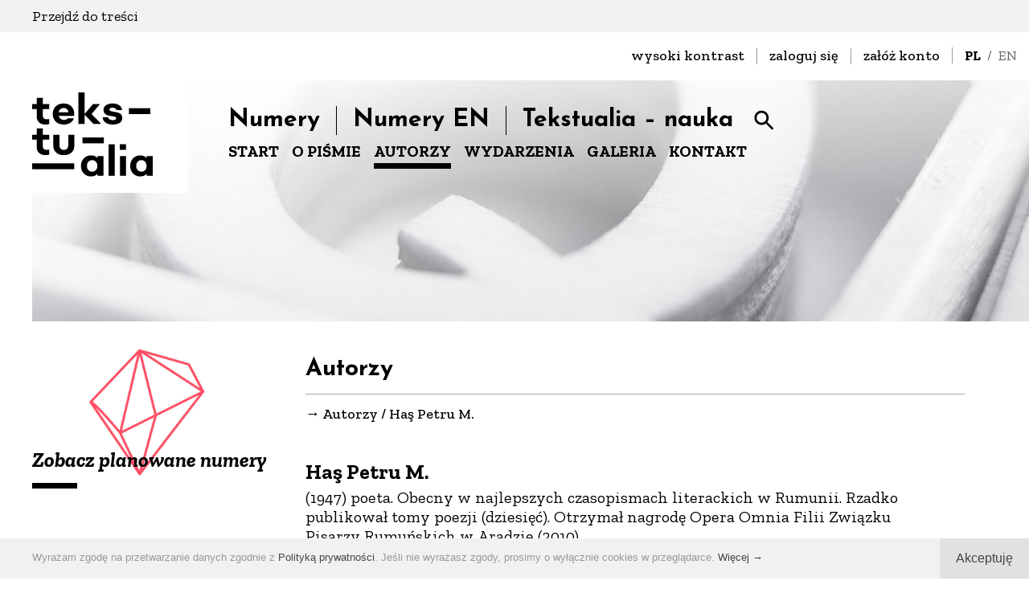

--- FILE ---
content_type: text/html; charset=UTF-8
request_url: https://tekstualia.pl/pl/autorzy/has_petru_m
body_size: 5338
content:
<!DOCTYPE html>
<!--<!DOCTYPE html PUBLIC "-//W3C//DTD XHTML 1.1//EN" "http://www.w3.org/TR/xhtml11/DTD/xhtml11.dtd">-->

<!-- made by

             88                                                                                                              
             ""                                                                                                              
                                                                                                                             
8b,dPPYba,   88  8b,dPPYba,    ,adPPYba,  88       88  88,dPYba,,adPYba,         ,adPPYba,   ,adPPYba,   88,dPYba,,adPYba,   
88P'    "8a  88  88P'   `"8a  a8P_____88  88       88  88P'   "88"    "8a       a8"     ""  a8"     "8a  88P'   "88"    "8a  
88       d8  88  88       88  8PP"""""""  88       88  88      88      88       8b          8b       d8  88      88      88  
88b,   ,a8"  88  88       88  "8b,   ,aa  "8a,   ,a88  88      88      88  888  "8a,   ,aa  "8a,   ,a8"  88      88      88  
88`YbbdP"'   88  88       88   `"Ybbd8"'   `"YbbdP'Y8  88      88      88  888   `"Ybbd8"'   `"YbbdP"'   88      88      88  
88                                                                                                                           
88                                                                                                                           

-->

<html xmlns="http://www.w3.org/1999/xhtml" dir="ltr" lang="pl">
<head>
<meta http-equiv="Content-Type" content="text/html; charset=UTF-8" />
<meta name="viewport" content="width=device-width, initial-scale=1, maximum-scale=2.0, user-scalable=1" />
<meta name="format-detection" content="telephone=no" />
<meta name="theme-color" content="#ff5065">
<meta property="og:image" content="https://tekstualia.pl/lista/avatar.svg" />
<title>Haş Petru M. - Autorzy - Tekstualia</title>
<meta name="description" content="Tekstualia" />
<meta name="keywords" content="tekstualia, dom kultury śródmieście, kwartalnik literacki, krytyka literacka, palimsesty" />
<meta name="author" content="studio@pineum.com" />
<meta name="robots" content="index, follow" />
<meta http-equiv="X-UA-Compatible" content="IE=edge" />
<link rel="shortcut icon" href="/gfx/fav.png" type="image/png" /> 
<link rel="apple-touch-icon" href="/gfx/apple-fav.png" type="image/png" />
<link rel="canonical" href="https://tekstualia.pl/pl/autorzy/has_petru_m" />

<!-- NORMALIZE -->
<link rel="stylesheet" type="text/css" href="/header/local/normalize.css" />

<!-- GOOGLE -->
<link href="https://fonts.googleapis.com/css?family=Josefin+Sans:300,400,600,700&amp;subset=latin-ext" rel="stylesheet" type="text/css" />
<link href="https://fonts.googleapis.com/css?family=Zilla+Slab:300,400,400i,500,500i,600,600i,700,700i&amp;subset=latin-ext" rel="stylesheet" type="text/css" />



<!-- SLIDER -->
<link rel="stylesheet" href="/header/local/masterslider/masterslider.css" />
<link rel="stylesheet" href="/header/local/masterslider/dkstxt/style.css" />

<!-- PARALLAXER -->
<!-- <link rel="stylesheet" href="https://code.netwerk.pl/parallaxer/dzsparallaxer.css" /> -->

<!-- STYLE -->
<link rel="stylesheet" type="text/css" href="/header/style.css" />

<!-- WCAG -->

<!-- ANIMATE -->
<link rel="stylesheet" type="text/css" href="/header/local/animate.css" />

<!-- FANCYBOX -->
<link rel="stylesheet" type="text/css" href="/header/local/fancybox.css" />

<!-- RSS -->
<link rel="alternate" href="/rss/feed.xml" type="application/rss+xml" title="Tekstualia - NEWS" />

<!-- JS -->
<script src="/header/local/jquery.js"></script>
<!-- <script src="https://code.netwerk.pl/v3/jquery3.js"></script> -->
<!-- <script src="https://code.netwerk.pl/v3/jquery_migrate.js"></script> -->
<!-- <script src="https://code.netwerk.pl/v3/jquery_ui.js"></script> -->
<!-- <script src="https://code.netwerk.pl/v3/jquery_cookie.js"></script> -->
<script src="/header/local/jquery_easing.js"></script>
<script src="/header/local/fancybox.js"></script>

<!-- WOW -->
<script src="/header/local/wow.js"></script>

<!-- TILT -->
<!-- <script src="https://code.netwerk.pl/v3/tilt.js"></script> -->

<!-- SLIDER -->
<script src="/header/local/masterslider/masterslider.js"></script>

<!-- PARALLAX -->
<script src="/header/local/parallax.js"></script>

<!-- PARALLAXER -->
<!-- <script src="https://code.netwerk.pl/parallaxer/dzsparallaxer.js"></script> -->

<!-- LOADER -->
<script src="/header/local/pace.js"></script>

<!-- MASK -->
<!-- <script src="/header/local/jquery_mask.js"></script> -->

<!-- JS -->
<script src="/header/script.js"></script>
<script src="/header/shop.js"></script>
</head>
<!-- NETWERK V3 CMS, studio@pineum.com, W3C HTML 5 -->
<body>
<p class="hidden">
<img src="/gfx/lista/autorzy_arrow_over.svg" alt="Tekstualia" /><img src="/gfx/lista/mobile_lista_arrow_over.svg" alt="Tekstualia" /><img src="/gfx/shop/button_download_over.svg" alt="Tekstualia" /><img src="/gfx/buttons/cookies_button_over.svg" alt="Tekstualia" /><img src="/gfx/buttons/main_search_over.svg" alt="Tekstualia" /><img src="/gfx/buttons/main_search_close_over.svg" alt="Tekstualia" /><img src="/gfx/menu/pink_dot.svg" alt="Tekstualia" /><img src="/gfx/buttons/galeria_prev_over.svg" alt="Tekstualia" /><img src="/gfx/buttons/galeria_next_over.svg" alt="Tekstualia" /><img src="/gfx/buttons/next_over.svg" alt="Tekstualia" /><img src="/gfx/buttons/prev_over.svg" alt="Tekstualia" /><img src="/gfx/buttons/first_over.svg" alt="Tekstualia" /><img src="/gfx/buttons/last_over.svg" alt="Tekstualia" /></p><div class="loader"></div><div class="top_skiplink_back"><div class="row_kontener"><p class="top_skiplink"><a class="top_skiplink" href="#skiplink">Przejdź do treści</a></p></div></div><div class="basket_toast"><div class="row_kontener row_clear_overflow"><div class="basket_toast_tooltip"><p class="basket_toast center">Produkt dodany do koszyka</p></div></div></div><nav id="top_login_kontener"><div class="row_kontener_side_right"><div class="top_login_kontener"><div class="top_lang cursor"><p class="top_lang"><span class="top_lang_on">PL</span>&nbsp;&nbsp;/&nbsp;&nbsp;<a class="top_lang" href="/en/main">EN</a></p></div><div class="top_login_frame"><div class="top_login"><p class="top_login"><a class="top_login" href="/wcag.php?lang=pl&amp;p=autorzy&amp;s=&amp;pid=184&amp;wcag=tak">wysoki kontrast</a></p></div><div class="top_login_spacer"></div><div class="top_login"><p class="top_login"><a class="top_login" href="/pl/login">zaloguj się</a></p></div><div class="top_login_spacer"></div><div class="top_login"><p class="top_login"><a class="top_login" href="/pl/rejestracja">załóż konto</a></p></div></div></div></div></nav><nav id="top_kontener"><div class="row_kontener_side_right"><div class="top_bar_kontener parallax-window" data-parallax="scroll" data-image-src="/gfx/random/2.jpg"><div class="logo"><a href="/pl/main"><img src="/gfx/logo.svg" class="noborder cursor logo" alt="Strona główna - Tekstualia" /></a></div><div class="top_bar"><div class="main_menu_kontener"><div class="main_menu" id="main_menu"><ul class="main_menu"><li class="menuitem cursor"><a href="/pl/numery">Numery</a></li><li class="menuitem cursor"><a href="/pl/numeryen">Numery EN</a></li><li class="menuitem cursor"><a href="/pl/tekstualianauka">Tekstualia – nauka</a></li></ul><div class="button button_search_top"><a class="button cursor" onclick="openSearchBar()"></a></div></div></div><div class="sub_menu_kontener"><div class="sub_menu"><ul class="main_menu"><li class="sub_menuitem cursor"><a href="/pl/main">START</a></li><li class="sub_menuitem cursor"><a href="/pl/opismie">O PIŚMIE</a></li><li class="sub_menuitem sub_menuitem_on cursor"><a href="/pl/autorzy">AUTORZY</a></li><li class="sub_menuitem cursor"><a href="/pl/news">WYDARZENIA</a></li><li class="sub_menuitem cursor"><a href="/pl/galeria">GALERIA</a></li><li class="sub_menuitem cursor"><a href="/pl/kontakt">KONTAKT</a></li></ul></div></div></div></div></div></nav><nav id="top_scroll_kontener"><div class="top_scroll"><div class="row_kontener"><div class="logo_scroll"><a href="/pl/main"><img src="/gfx/logo.svg" class="noborder cursor logo_scroll" alt="Strona główna - Tekstualia" /></a></div><div class="main_menu_scroll_wrap"><div class="main_menu_scroll_kontener"><div class="main_menu_scroll"><ul class="main_menu"><li class="menuitem_scroll cursor"><a href="/pl/numery">Numery</a></li><li class="menuitem_scroll cursor"><a href="/pl/numeryen">Numery EN</a></li><li class="menuitem_scroll cursor"><a href="/pl/tekstualianauka">Tekstualia – nauka</a></li></ul></div></div><div class="sub_menu_kontener"><div class="sub_menu"><ul class="main_menu"><li class="sub_menuitem cursor"><a href="/pl/main">START</a></li><li class="sub_menuitem cursor"><a href="/pl/opismie">O PIŚMIE</a></li><li class="sub_menuitem sub_menuitem_on cursor"><a href="/pl/autorzy">AUTORZY</a></li><li class="sub_menuitem cursor"><a href="/pl/news">WYDARZENIA</a></li><li class="sub_menuitem cursor"><a href="/pl/galeria">GALERIA</a></li><li class="sub_menuitem cursor"><a href="/pl/kontakt">KONTAKT</a></li></ul></div></div></div></div></div></nav><nav id="top_mobile_kontener"><div class="row_kontener"><div class="logo_mobile_kontener"><div class="logo_mobile"><a href="/pl/main"><img src="/gfx/logo.svg" class="noborder cursor logo_mobile" alt="Strona główna - Tekstualia" /></a></div></div><div class="mobile_menu"><div class="button_mobile_menu" onclick="mobileMenu()"><div id="button_mobile_menu"><span></span><span></span><span></span></div></div></div></div><div class="mobile_menu_items"><div class="row_kontener_nomargin_float"><div class="mobile_sub_menu_items"><div class="mobile_sub_menuitem cursor" onclick="window.location='/pl/main'"><p class="mobile_sub_menuitem center"><a class="mobile_sub_menuitem" href="/pl/main">START</a></p></div><div class="mobile_sub_menu_spacer"></div><div class="mobile_sub_menuitem cursor" onclick="window.location='/pl/opismie'"><p class="mobile_sub_menuitem center"><a class="mobile_sub_menuitem" href="/pl/opismie">O PIŚMIE</a></p></div><div class="mobile_sub_menu_spacer"></div><div class="mobile_sub_menuitem_on cursor" onclick="window.location='/pl/autorzy'"><p class="mobile_sub_menuitem center"><a class="mobile_sub_menuitem_on" href="/pl/autorzy">AUTORZY</a></p></div><div class="mobile_sub_menu_spacer"></div><div class="mobile_sub_menuitem cursor" onclick="window.location='/pl/news'"><p class="mobile_sub_menuitem center"><a class="mobile_sub_menuitem" href="/pl/news">WYDARZENIA</a></p></div><div class="mobile_sub_menu_spacer"></div><div class="mobile_sub_menuitem cursor" onclick="window.location='/pl/galeria'"><p class="mobile_sub_menuitem center"><a class="mobile_sub_menuitem" href="/pl/galeria">GALERIA</a></p></div><div class="mobile_sub_menu_spacer"></div><div class="mobile_sub_menuitem cursor" onclick="window.location='/pl/kontakt'"><p class="mobile_sub_menuitem center"><a class="mobile_sub_menuitem" href="/pl/kontakt">KONTAKT</a></p></div><div class="mobile_sub_menu_spacer"></div></div><div class="mobile_main_menu_items"><div class="mobile_menuitem cursor" onclick="window.location='/pl/numery'"><p class="mobile_menuitem center"><a class="mobile_menuitem" href="/pl/numery">Numery</a></p></div><div class="mobile_menu_spacer"></div><div class="mobile_menuitem cursor" onclick="window.location='/pl/numeryen'"><p class="mobile_menuitem center"><a class="mobile_menuitem" href="/pl/numeryen">Numery EN</a></p></div><div class="mobile_menu_spacer"></div><div class="mobile_menuitem cursor" onclick="window.location='/pl/tekstualianauka'"><p class="mobile_menuitem center"><a class="mobile_menuitem" href="/pl/tekstualianauka">Tekstualia – nauka</a></p></div><div class="mobile_menu_spacer"></div></div><div class="mobile_menu_lang"><p class="mobile_menu_lang fright"><span class="mobile_menu_lang_on">PL</span>&nbsp;&nbsp;/&nbsp;&nbsp;<a class="mobile_menu_lang" href="/en/main">EN</a></p></div></div></div></nav><div class="wrap_kontener"><div class="content_kontener"><div class="row_kontener_side_menu"><div class="content_wrap"><aside><div class="side_panel_inside"><div class="widget_bannery_kontener"><div class="widget_bannery_box"><div class="widget_bannery_miniature"><a href="/index.php?p=numery&amp;lang=pl"  onclick="this.target='_blank'" title="Zobacz planowane numery"><img src="/widget/48988773home_banner.jpg" class="noborder widget_bannery_miniature" alt="Zobacz planowane numery" /></a></div><div class="widget_bannery_body"><div class="widget_bannery_post_title"><p class="widget_bannery_post_title">Zobacz planowane numery</p></div><div class="widget_bannery_line"></div></div></div></div></div></aside><main><div class="rtf_kontener"><header class="wow wow-ntwrk fadeInUp" data-wow-duration="0.8s" data-wow-delay="0s"><div class="site_title_kontener"><div class="site_title"><h1 class="site_title" id="skiplink">Autorzy</h1></div></div><div class="nav_title"><p class="navigation">&rarr;  <a class="nav" href="/pl/autorzy">Autorzy</a> / <span class="navigation">Haş Petru M.</span></p></div></header><article class="lista_wrap_wpis"><div class="mlista_kontener wow wow-ntwrk fadeInUp" data-wow-duration="0.8s" data-wow-delay="0s"><div class="mlista_body"><div class="lista_short_blank_kontener"><div class="lista_short_title rtf_content"><h2 class="lista_data_post_title">Haş Petru M.</h2></div><div class="mlista_short_body rtf_content"><p class="editor" >(1947) poeta. Obecny w&nbsp;najlepszych czasopismach literackich w&nbsp;Rumunii. Rzadko publikował tomy poezji (dziesięć). Otrzymał nagrodę Opera Omnia Filii Związku Pisarzy Rumuńskich w&nbsp;Aradzie (2010).<br />E-mail: kontakt za pośrednictwem rumuńskiego czasopisma &bdquo;Arca&rdquo; revista_arca_arad@yahoo.com</p></div></div></div></div><div class="rtf rtf_wpis rtf_content wow wow-ntwrk fadeInNtwrk" data-wow-duration="0.8s" data-wow-delay="0s"><h1>Poezja</h1>
<ul>
<li><a href="/files/bc172e60/has_petru_m-poezja.pdf" onclick="this.target='_blank'" rel="noopener noreferrer">Kabała, Rozporek, Bajka, Nar&oacute;d, Przejechał tramwaj Lucjan, Sum, esse fui, Pejzaż z&nbsp;wielkimi literami, Puszka z&nbsp;oliwkami, Ł&oacute;żko Wschodnie&hellip;</a>, przełożył&nbsp;<a href="/pl/autorzy/luft_bogumil">Bogumił Luft</a>, <a href="/index.php?lang=pl&amp;p=numery&amp;s=rumunskaarcawtekstualiach&amp;val=&amp;pid=" onclick="this.target='_blank'" rel="noopener noreferrer">2 (45) 2016</a></li>
</ul></div><div class="rtf_wpis"><div class="rtf_span_kontener"><script>fotoAspect = 0.6;videoAspect = 0.56;</script></div></div><div class="button_controls_bottom wow wow-ntwrk fadeInUp" data-wow-duration="0.8s" data-wow-delay="0s"><div class="button button_back fleft"><a class="button cursor" href="/pl/autorzy">powrót</a></div></div></article></div></main></div></div></div><div class="widget_out_kontener_wrap"><div class="widget_out_kontener"><div class="widget_kontener"><div class="row_kontener"><div class="row_4by2by1"><div class="widget_box wow fadeInUp" data-wow-duration="0.4s" data-wow-delay="0s"><div class="widget_miniature"><a href="/pl/opismie"  title="O piśmie"><img src="/widget/83ae3658w1.jpg" class="noborder cursor widget_miniature" alt="O piśmie" /></a></div><div class="widget_body"><div class="widget_post_title"><h3 class="widget_post_title"><a class="widget_post_title" href="/pl/opismie" >O piśmie</a></h3></div></div></div></div><div class="row_4by2by1"><div class="widget_box wow fadeInUp" data-wow-duration="0.8s" data-wow-delay="0s"><div class="widget_miniature"><a href="/pl/opismie/redakcja"  title="O redakcji"><img src="/widget/5c199942w2.jpg" class="noborder cursor widget_miniature" alt="O redakcji" /></a></div><div class="widget_body"><div class="widget_post_title"><h3 class="widget_post_title"><a class="widget_post_title" href="/pl/opismie/redakcja" >O redakcji</a></h3></div></div></div></div><div class="row_4by2by1"><div class="widget_box wow fadeInUp" data-wow-duration="1.2s" data-wow-delay="0s"><div class="widget_miniature"><a href="/pl/numery"  title="Lista numerów"><img src="/widget/2af6a831w3.jpg" class="noborder cursor widget_miniature" alt="Lista numerów" /></a></div><div class="widget_body"><div class="widget_post_title"><h3 class="widget_post_title"><a class="widget_post_title" href="/pl/numery" >Lista numerów</a></h3></div></div></div></div><div class="row_4by2by1"><div class="widget_box wow fadeInUp" data-wow-duration="1.6s" data-wow-delay="0s"><div class="widget_miniature"><a href="/pl/sklep"  title="Sklep online / wkrótce"><img src="/widget/d0937cf0w4.jpg" class="noborder cursor widget_miniature" alt="Sklep online / wkrótce" /></a></div><div class="widget_body"><div class="widget_post_title"><h3 class="widget_post_title"><a class="widget_post_title" href="/pl/sklep" >Sklep online / wkrótce</a></h3></div></div></div></div></div></div></div></div><div class="section_kontener"><div class="main_section6_image"><a href="/pl/opismie"><img src="/editors/e18fdf19ae9df269ef2cffdchome_partnerzy.jpg" class="noborder main_section6_image cursor" alt="" /><img src="/editors/e07848ceae9df269ef2cffdchome_partnerzy.jpg" class="noborder main_section6_image_mobile cursor" alt="" /></a></div></div></div><footer><div class="footer"><div class="row_kontener"><div class="footer_inside"><div class="logo_footer"><a href="/pl/main"><img src="/gfx/logo_footer.svg" class="noborder cursor logo_footer" alt="Strona główna - Tekstualia" /></a></div><div class="footer_box_kontener"><div class="footer_box_left"><p class="footer_title">Tekstualia</p><p class="footer_box">Dom Kultury Śródmieście<br />
ul. Smolna 9 / wejście od Al. Jerozolimskich 2<br />
00-375 Warszawa</p><p class="footer_mail"><a class="footer_mail" href="mailto:biuro@dks.art.pl">biuro@dks.art.pl</a></p><p class="footer_telefon"><a class="footer_mail" href="tel:228262586">+48 22-826-25-86</a></p></div><div class="footer_box_right"><p class="footer_title">ISSN</p><p class="footer_box"><b>ISSN wersji papierowej: 1734-6029<br />
ISSN wersji online: 2299-9906</b></p></div></div></div></div></div><div class="footer_credits"><div class="footer_inside"><div class="row_kontener"><div class="footer_credits_desktop"><p class="footer_credits center">© 2025 Tekstualia<span class="footer">|</span><a class="footer" href="/pl/regulamin">Regulamin</a><span class="footer">|</span><a class="footer" href="/pl/polityka">Polityka prywatności</a><span class="footer">|</span>Website&nbsp;by&nbsp;<a class="footer_bold" rel="nofollow" href="http://pineum.com">www.pineum.com</a></p></div><div class="footer_credits_mobile"><p class="footer_credits center">©&nbsp;2025&nbsp;Tekstualia<br /><br /><a class="footer" href="/pl/regulamin">Regulamin</a> <span class="footer">|</span> <a class="footer" href="/pl/polityka">Polityka&nbsp;prywatności</a><br /><br />Website&nbsp;by&nbsp;<a class="footer_bold" rel="nofollow" href="http://pineum.com">www.pineum.com</a></p></div></div></div></div></footer><div class="cookies_kontener"><div class="cookies"><div class="cookies_button cookies_button_desktop fright"><a class="button cursor" onclick="closeCookieMsg()">Akceptuję</a></div><div class="cookies_text"><p class="cookies">Wyrażam zgodę na przetwarzanie danych zgodnie z&nbsp;<a class="cookies" href="/pl/polityka">Polityką prywatności</a>. Jeśli nie wyrażasz zgody, prosimy o&nbsp;wyłącznie cookies w&nbsp;przeglądarce. <a class="cookies cursor" onclick="showCookieMessage()">Więcej →</a></p></div><div class="cookies_button cookies_button_mobile fright"><a class="button cursor" onclick="closeCookieMsg()">Akceptuję</a></div></div></div><div class="cookies_message_kontener"><div class="cookies_message wow fadeInNtwrk" data-wow-duration="0.5s" data-wow-delay="0s"><div class="cookies_button_close fright"><a class="button cursor" onclick="closeCookieMessage()"></a></div><h3>Zmiany w&nbsp;Polityce Prywatności</h3><br />
Zgodnie z&nbsp;wymogami prawnymi nałożonymi przez Rozporządzenie Parlamentu Europejskiego i&nbsp;Rady (UE) 2016/679 z&nbsp;dnia 27 kwietnia 2016&nbsp;r. w&nbsp;sprawie ochrony osób fizycznych w&nbsp;związku z&nbsp;przetwarzaniem danych osobowych i&nbsp;w sprawie swobodnego przepływu takich danych oraz uchylenia dyrektywy 95/46/WE, w&nbsp;niniejszym Serwisie obowiązuje nowa Polityka prywatności, w&nbsp;której znajdują się wszystkie informacje dotyczące zbierania, przetwarzania i&nbsp;ochrony danych osobowych użytkowników tego Serwisu.<br />
<br />
Przypominamy ponadto, że dla prawidłowego działania serwisu używamy informacji zapisanych w&nbsp;plikach cookies. W&nbsp;ustawieniach przeglądarki internetowej można zmienić ustawienia dotyczące plików cookies.<br />
<br />
Jeśli nie wyrażasz zgody na wykorzystywanie cookies w&nbsp;niniejszym Serwisie, prosimy o&nbsp;zmianę ustawień w&nbsp;przeglądarce lub opuszczenie Serwisu.<br />
<br />
<a href="/pl/polityka">Polityka prywatności</a><div class="cookies_button cookies_button_clear fright"><a class="button cursor" onclick="closeCookieMsgBoth()">Akceptuję</a></div></div></div><div class="main_search_kontener"><div class="main_search_close"><div class="button button_search_close fright"><a class="button cursor" onclick="closeSearchBar()"></a></div></div><div class="main_search_left"><form id="main_search" action="/pl/search" method="post"><fieldset class="fieldset"><input type="hidden" name="p" value="search" /><input type="hidden" name="lang" value="pl" /><input class="main_search" id="search_field" type="text" name="q" value="" placeholder="Szukaj..." autocomplete="off" /></fieldset></form></div><div class="main_search_right"><div class="main_search_button"><div class="button button_main_search"><a class="button cursor" onclick="mainSearch()"></a></div></div></div></div><script>searchVal = "Szukaj...";</script><div class="main_search_overlay" onclick="closeSearchBar()"></div><div class="up_button_kontener"><div class="button button_up fleft"><a class="button cursor" href="#!" onclick="scrollUp()"></a></div></div><script>domainCookie = 'tekstualia.pl'</script><!-- Global site tag (gtag.js) - Google Analytics -->
<script async src="https://www.googletagmanager.com/gtag/js?id=UA-102591802-2"></script>
<script>
  window.dataLayer = window.dataLayer || [];
  function gtag(){dataLayer.push(arguments);}
  gtag('js', new Date());

  gtag('config', 'UA-102591802-2', {'anonymize_ip':true});
</script>
</body>
</html>

--- FILE ---
content_type: text/css
request_url: https://tekstualia.pl/header/style.css
body_size: 13476
content:
body{margin:0;font-size:20px;line-height:24px;font-family:'Zilla Slab',Arial;color:#000}ul,ol{font-weight:normal;margin:5px 0 5px -22px}li{font-weight:normal;margin:0 0 0 20px}p{font-weight:normal;margin:5px 0}span{margin:5px 0}div,p,span{word-wrap:break-word}h1,h2,h3,h4,h5,h6{margin:0.5em 0 0.5em 0;line-height:30px}h1{font-weight:bold;font-size:22px;color:#000}h2{font-weight:bold;font-size:21px;color:#000}h3{font-weight:bold;font-size:20px;color:#000}h4{font-weight:bold;font-size:19px;color:#000}h5{font-weight:bold;font-size:18px;color:#000}h6{font-weight:bold;font-size:17px;color:#000}p.editor{margin:5px 0}a{font-family:'Zilla Slab',Arial;-webkit-transition:all 150ms ease-out;-moz-transition:all 150ms ease-out;-ms-transition:all 150ms ease-out;-o-transition:all 150ms ease-out;transition:all 150ms ease-out}a:link,a:visited,a:active{color:#000;font-weight:bold;font-size:20px;text-decoration:none}a:hover{color:#ff5065;text-decoration:underline}a:focus{color:#ff5065 !important}a.attach{color:#444;font-weight:normal;font-size:20px;text-decoration:none;position:relative;top:-15px;margin:0 0 0 10px}a.attach:hover{color:#ff5065;text-decoration:none}a.credits{color:#ababab;font-weight:normal;font-size:11px;text-decoration:none}a.credits:hover{color:#FFF;text-decoration:none}div.button{overflow:hidden;opacity:1;filter:alpha(opacity=100);-webkit-transition:all 150ms ease-out;-moz-transition:all 150ms ease-out;-ms-transition:all 150ms ease-out;-o-transition:all 150ms ease-out;transition:all 150ms ease-out}div.button_search_top{float:left;width:36px;height:36px;margin:0;background:top url('/gfx/buttons/main_search_top.svg') no-repeat}div.button_search_top:hover{opacity:0.7;filter:alpha(opacity=70)}div.button_search_top a.button{width:36px;height:36px;display:block;text-decoration:none}div.button_search_close{width:40px;height:40px;margin:0;background:top center url('/gfx/buttons/main_search_close.svg') no-repeat}div.button_search_close:hover{background:top center url('/gfx/buttons/main_search_close_over.svg') no-repeat}div.button_search_close a.button{width:40px;height:40px;display:block;text-decoration:none}div.button_main_search{width:60px;height:60px;margin:0;background:top center url('/gfx/buttons/main_search.svg') no-repeat}div.button_main_search:hover{background:top center url('/gfx/buttons/main_search_over.svg') no-repeat}div.button_main_search a.button{width:60px;height:60px;display:block;text-decoration:none}div.button_up{width:40px;height:40px;background:top url('/gfx/buttons/button_up.svg') no-repeat}div.button_up:hover{opacity:0.7;filter:alpha(opacity=70)}div.button_up a.button{width:40px;height:40px;display:block;text-decoration:none}#button_mobile_menu{width:33px;height:33px;position:relative;margin:45px 10px 0 0;-webkit-transform:rotate(0deg);-moz-transform:rotate(0deg);-o-transform:rotate(0deg);transform:rotate(0deg);-webkit-transition:.5s ease-in-out;-moz-transition:.5s ease-in-out;-o-transition:.5s ease-in-out;transition:.5s ease-in-out;cursor:pointer}#button_mobile_menu span{display:block;position:absolute;height:2px;width:100%;background:#222;border-radius:2px;opacity:1;left:0;-webkit-transform:rotate(0deg);-moz-transform:rotate(0deg);-o-transform:rotate(0deg);transform:rotate(0deg);-webkit-transition:.25s ease-in-out;-moz-transition:.25s ease-in-out;-o-transition:.25s ease-in-out;transition:.25s ease-in-out}#button_mobile_menu span:nth-child(1){top:2px;-webkit-transform-origin:left center;-moz-transform-origin:left center;-o-transform-origin:left center;transform-origin:left center}#button_mobile_menu span:nth-child(2){top:11px;-webkit-transform-origin:left center;-moz-transform-origin:left center;-o-transform-origin:left center;transform-origin:left center}#button_mobile_menu span:nth-child(3){top:20px;-webkit-transform-origin:left center;-moz-transform-origin:left center;-o-transform-origin:left center;transform-origin:left center}#button_mobile_menu.open span:nth-child(1){-webkit-transform:rotate(45deg);-moz-transform:rotate(45deg);-o-transform:rotate(45deg);transform:rotate(45deg);top:-1px;left:5px}#button_mobile_menu.open span:nth-child(2){width:0;opacity:0}#button_mobile_menu.open span:nth-child(3){-webkit-transform:rotate(-45deg);-moz-transform:rotate(-45deg);-o-transform:rotate(-45deg);transform:rotate(-45deg);top:22px;left:5px}div.button_white{height:40px;display:inline-block;background-color:#FFF}div.button_white:hover{background-color:#ff5065}div.button_white a.button{font-weight:bold;font-size:18px;line-height:40px;color:#000;text-align:center;padding:0 20px 0 20px;height:40px;display:block;text-decoration:none}div.button_white:hover a.button{color:#FFF}div.button_gray{height:40px;display:inline-block;background-color:#eee}div.button_gray:hover{background-color:#ff5065}div.button_gray a.button{font-weight:bold;font-size:18px;line-height:40px;color:#000;text-align:center;padding:0 20px 0 20px;height:40px;display:block;text-decoration:none}div.button_gray:hover a.button{color:#FFF}div.button_pink{height:40px;display:inline-block;background-color:#ff5065}div.button_pink:hover{background-color:#222}div.button_pink a.button{font-weight:bold;font-size:18px;line-height:40px;color:#FFF;text-align:center;padding:0 20px 0 20px;height:40px;display:block;text-decoration:none}div.button_pink:hover a.button{color:#FFF}div.button_send{height:40px;background:top right url('/gfx/buttons/button.svg') no-repeat #ff5065}div.button_send:hover{background:top right url('/gfx/buttons/button.svg') no-repeat #222}div.button_send a.button{font-weight:bold;font-size:18px;line-height:40px;color:#FFF;text-align:left;padding:0 40px 0 16px;height:40px;display:block;text-decoration:none}div.button_send:hover a.button{color:#FFF}div.button_back{height:40px;background:top left url('/gfx/buttons/button_back.svg') no-repeat #ff5065}div.button_back:hover{background:top left url('/gfx/buttons/button_back.svg') no-repeat #222}div.button_back a.button{font-weight:bold;font-size:18px;line-height:40px;color:#FFF;text-align:right;padding:0 16px 0 50px;height:40px;display:block;text-decoration:none}div.button_back:hover a.button{color:#FFF}.wow{visibility:hidden}.wow-ntwrk{}@-webkit-keyframes fadeInNtwrk{from{opacity:0;-webkit-transform:translate3d(0,300px,0);transform:translate3d(0,300px,0)}to{opacity:1;-webkit-transform:translate3d(0,0,0);transform:translate3d(0,0,0)}}@keyframes fadeInNtwrk{from{opacity:0;-webkit-transform:translate3d(0,300px,0);transform:translate3d(0,300px,0)}to{opacity:1;-webkit-transform:translate3d(0,0,0);transform:translate3d(0,0,0)}}.fadeInNtwrk{-webkit-animation-name:fadeInNtwrk;animation-name:fadeInNtwrk}div.loader{position:fixed;top:0;left:0;width:100%;height:100%;padding:250px 0 0 0;background-color:#FFF;z-index:998}@media screen and (max-width:980px){div.loader{padding:100px 0 0 0}}div.wrap_kontener{overflow:hidden;position:relative;width:100%;margin:0 auto;zoom:1}div.random_kontener{overflow:hidden;background-color:#FFF;margin:0 auto 0 auto}div.random{overflow:hidden;width:100%;position:relative}div.random_img{overflow:hidden;position:absolute;display:none;z-index:1}img.random{display:block;width:100%}@media screen and (max-width:640px){div.random_kontener{display:none}}div.top_kontener,nav#top_kontener{overflow:hidden;width:100%}div.top_skiplink{overflow:hidden;width:100%}div.top_skiplink_back{overflow:hidden;width:100%;background-color:#f2f2f2}@media screen and (max-width:980px){div.top_skiplink_back{display:none}}p.top_skiplink{font-size:18px;line-height:20px;font-weight:normal;color:#000;margin:10px 0 10px 0}a.top_skiplink{color:#000;font-weight:normal;font-size:18px;text-decoration:none}a.top_skiplink:hover{color:#ff5065;text-decoration:underline}div.top_bar_kontener{overflow:hidden}div.top_bar_main{overflow:hidden;background-color:#f7f7f7;height:140px}div.top_bar{overflow:hidden;height:300px}div.top_lang{float:right;overflow:hidden;height:20px;margin:19px 15px 21px 15px;border-left:solid 1px #999}@media screen and (max-width:980px){div.top_lang{display:none}}p.top_lang{font-size:17px;line-height:20px;color:#666;margin:0 0 0 15px}a.top_lang{color:#666;font-weight:normal;font-size:17px;TEXT-DECORATION:none}a.top_lang:hover{color:#000}span.top_lang_on{font-size:17px;line-height:19px;font-weight:bold;color:#000;text-decoration:none}div.top_bar_social{float:left;overflow:hidden;margin:0 0 0 0}div.top_scroll_kontener,nav#top_scroll_kontener{overflow:hidden;width:100%;height:110px;background-color:rgba(255,255,255,1);box-shadow:0 0 8px #888;position:fixed;top:0;z-index:995;display:none}div.top_scroll{overflow:hidden;margin:0 auto}@media screen and (max-width:980px){div.top_scroll_kontener,nav#top_scroll_kontener{height:0}}div.logo{float:left;overflow:hidden;width:194px;height:140px;margin:0 0 10px 0;background-color:#FFF}div.logo_main{float:left;overflow:hidden;width:194px;height:140px;margin:0 0 0 0;background-color:#FFF}div.logo_scroll{float:left;overflow:hidden;width:138px;height:100px;margin:5px 0 0 0}div.logo_mobile{overflow:hidden;width:180px;height:130px;margin:0 0 0 0}img.logo_mobile{width:180px;height:130px;display:block}img.logo{width:194px;height:140px;margin:0 0 0 0;display:block;-webkit-transition:all 150ms ease-out;-moz-transition:all 150ms ease-out;-ms-transition:all 150ms ease-out;-o-transition:all 150ms ease-out;transition:all 150ms ease-out;opacity:1;filter:alpha(opacity=100)}img.logo_scroll{width:138px;height:100px;margin:0 0 0 0;display:block;-webkit-transition:all 150ms ease-out;-moz-transition:all 150ms ease-out;-ms-transition:all 150ms ease-out;-o-transition:all 150ms ease-out;transition:all 150ms ease-out;opacity:1;filter:alpha(opacity=100)}div.logo:hover img.logo,div.logo_main:hover img.logo,div.logo_scroll:hover img.logo_scroll{opacity:0.5;filter:alpha(opacity=50)}@media screen and (max-width:980px){div.top_kontener,nav#top_kontener{display:none}}@media screen and (max-width:640px){}div.content_wrap{overflow:hidden;width:100%;max-width:1920px;margin:0 auto}div.content_wrapper,main.content_wrapper{overflow:hidden;width:100%;margin:0 auto;padding:0 0 0 0;background:none}div.content_kontener{overflow:hidden;width:100%;margin:0 0 40px 0}@media screen and (max-width:640px){div.content_kontener{margin:40px 0 0 0}}div.side_panel,aside{float:left;overflow:hidden;width:25%}div.side_panel_inside{overflow:hidden;margin:0 0 0 0}div.content,main{float:right;overflow:hidden;width:calc(75% - 40px);margin:0 40px 0 0;padding:0 0 0 0}div.rtf_kontener{overflow:hidden;margin:0 0 30px 40px}div.rtf{overflow:hidden;max-width:960px;padding:30px 5px 30px 0}div.rtf_left{float:left;overflow:hidden;width:48%}div.rtf_right{float:right;overflow:hidden;width:48%}@media screen and (max-width:980px){div.rtf_left,div.rtf_right{float:none}}img.rtf_span{width:100%;padding:18px 0 10px 0}iframe.rtf_span{width:100%;padding:18px 0 10px 0}@media screen and (max-width:1115px){div.content,main{width:calc(75% - 20px);margin:0 20px 0 0}}@media screen and (min-width:641px) and (max-width:1024px){div.side_panel,aside{width:30%}div.side_panel_inside{margin:0 0 0 0}div.content,main{width:calc(70% - 20px);margin:0 20px 0 0}div.rtf_kontener{margin:0 0 30px 30px}img.rtf_span{width:98%;padding:18px 1% 10px 1%}}@media screen and (max-width:640px){div.side_panel,aside{display:none}div.content,main{width:100%;margin:0 0 0 0}div.rtf_kontener{margin:0 0 30px 0}div.rtf{padding:20px 5px 20px 0}img.rtf_span{width:98%;padding:18px 1% 10px 1%}}p.navigation{font-size:18px;font-weight:500;color:#000;margin:12px 30px 15px 0;overflow:hidden}@media screen and (max-width:640px){p.navigation{margin:10px 0 15px 0}}span.navigation{font-size:18px;color:#000;text-decoration:none}a.nav{color:#000;font-weight:500;font-size:18px;text-decoration:none}a.nav:hover{color:#ff5065}div.title_area,header{overflow:hidden;margin:0}div.nav_title{overflow:hidden}div.site_title_kontener{overflow:hidden;width:100%;margin:0 0 0 0;border-bottom:solid 1px #aaa}div.site_title_kontener_sklep{overflow:hidden;width:100%;margin:0 0 40px 0;border-bottom:solid 1px #aaa}div.site_title{float:left}p.site_title,h1.site_title{font-family:'Josefin Sans',Arial;font-size:30px;line-height:40px;font-weight:bold;color:#000;margin:40px 0 10px 0}@media screen and (max-width:640px){p.site_title,h1.site_title{margin:0 0 10px 0}}div.site_controls{float:right;width:144px}@media screen and (max-width:640px){div.site_controls{display:none}}div.controls{overflow:hidden;margin:40px 0 0 0}div.page_controls{overflow:hidden;margin:20px 0 10px 0;display:none}div.page_controls_bottom{overflow:hidden;clear:both;margin:20px 0 0 0}div.button_controls_bottom{overflow:hidden;margin:30px 0 30px 0}div.font_controls{float:right;margin:4px 0 0 0}div.button_controls{float:left;width:400px;height:38px}div.bannery{overflow:hidden;width:100%;margin:30px 0 0 0}div.bannery_main{overflow:hidden;width:100%;margin:0 0 0 0}div.bannery_up{overflow:hidden;width:100%;margin:0 0 30px 0}div.banner{overflow:hidden;margin:0 0 20px 0}div.banner_main{overflow:hidden;position:relative;margin:0 0 20px 0}div.banner_main_button{position:absolute;bottom:0;right:0;pointer-events:none}img.banner{width:100%;display:block;opacity:1;filter:alpha(opacity=100);-webkit-transition:all 500ms ease-out;-moz-transition:all 500ms ease-out;-ms-transition:all 500ms ease-out;-o-transition:all 500ms ease-out;transition:all 500ms ease-out}img.banner:hover{opacity:0.7;filter:alpha(opacity=70);transform:scale(1.12);-ms-transform:scale(1.12);-webkit-transform:scale(1.12)}div.no_entry{overflow:hidden;height:115px;margin:20px 0 20px 0;background:top left url('/gfx/no_entry.svg') no-repeat;border:solid 1px #dadada;border-radius:5px}p.no_entry{font-size:16px;line-height:18px;color:#666;margin:46px 20px 0 84px}div.main_search_overlay{overflow:hidden;position:fixed;top:0;left:0;width:100%;height:100%;background:url('/gfx/search_overlay.png') repeat;z-index:1050;display:none}div.main_search_kontener{overflow:hidden;position:fixed;top:30%;left:calc(50% - 300px);width:600px;height:106px;z-index:1060;display:none}div.main_search_left{float:left;width:calc(100% - 100px);height:60px}div.main_search_right{float:left;width:60px;height:60px}div.main_search_button{overflow:hidden;height:60px;width:60px}div.main_search_close{position:relative;top:-5px;left:560px;width:40px;height:40px}@media screen and (max-width:640px){div.main_search_kontener{left:calc(50% - 150px);width:300px}div.main_search_left{width:calc(100% - 60px)}div.main_search_close{left:260px}}div.up_button_kontener{overflow:hidden;width:40px;height:40px;margin:0 0 0 0;position:fixed;bottom:20px;right:20px;display:none}div.footer_kontener,footer{overflow:hidden;width:100%}div.footer{overflow:hidden;min-height:300px;background-color:#333}div.footer_inside{overflow:hidden;width:100%;max-width:1920px;margin:0 auto}div.logo_footer{float:left;overflow:hidden;width:150px;height:114px;margin:60px 0 30px 80px}img.logo_footer{width:150px;height:114px;margin:0 0 0 0;display:block;-webkit-transition:all 150ms ease-out;-moz-transition:all 150ms ease-out;-ms-transition:all 150ms ease-out;-o-transition:all 150ms ease-out;transition:all 150ms ease-out;opacity:1;filter:alpha(opacity=100)}div.logo_footer:hover img.logo_footer{opacity:0.5;filter:alpha(opacity=50)}@media screen and (max-width:980px){div.logo_footer{display:block;float:none;margin:60px auto 0 auto}}div.footer_box_kontener{float:right;overflow:hidden}div.footer_box_left{float:left;overflow:hidden;width:320px;margin:0 20px 40px 0}div.footer_box_right{float:left;overflow:hidden;width:300px;margin:0 20px 40px 0}p.footer_box{font-size:20px;line-height:26px;color:#FFF;margin:0 0 0 0}p.footer_telefon{font-size:20px;line-height:26px;color:#FFF;margin:0 0 0 0}p.footer_mail{font-size:20px;line-height:26px;color:#FFF;margin:0 0 0 0}p.footer_title{font-family:'Josefin Sans',Arial;font-size:24px;font-weight:bold;line-height:30px;color:#FFF;margin:60px 0 5px 0}@media screen and (max-width:980px){p.footer_title{margin:30px 0 5px 0}div.footer_box_kontener{float:none}div.footer_box_left{float:none;margin:0 auto;width:300px;padding:40px 0 20px 0}div.footer_box_right{float:none;margin:0 auto;padding:0 0 40px 0}div.footer_social{display:none}p.footer_box,p.footer_telefon,p.footer_mail,p.footer_title,p.footer_subtitle{text-align:center;font-size:16px}}a.footer_mail{color:#FFF;font-weight:normal;font-size:20px;text-decoration:underline}a.footer_mail:hover{color:#ff5065;text-decoration:underline}a.footer_menu{color:#FFF;font-weight:normal;font-size:16px;text-decoration:none}a.footer_menu:hover{color:#FFF;text-decoration:underline}a.footer_menu_on{color:#FFF;font-weight:normal;font-size:16px;text-decoration:none}a.footer_menu_on:hover{color:#FFF;text-decoration:underline}div.footer_credits{overflow:hidden;width:100%;min-height:80px;background-color:#222}div.footer_credits_desktop{overflow:hidden;margin:0 0 0 0}div.footer_credits_mobile{display:none;margin:0 0 0 0}p.footer_credits{font-size:17px;line-height:20px;color:#ababab;margin:30px 0 30px 0}p.footer_credits_mobile{font-size:17px;line-height:20px;color:#ababab;margin:30px 0 80px 0}span.footer{color:#ababab;margin:0 12px}@media screen and (max-width:980px){div.footer_credits_desktop{display:none}div.footer_credits_mobile{display:block}}a.footer{color:#ababab;font-weight:normal;font-size:17px;text-decoration:none}a.footer:hover{color:#FFF;text-decoration:none}a.footer_on{color:#FFF;font-weight:normal;font-size:17px;text-decoration:none}a.footer_on:hover{color:#FFF;text-decoration:underline}a.footer_bold{color:#FFF;font-weight:bold;font-size:18px;text-decoration:none;margin:0 0 0 4px}a.footer_bold:hover{color:#FFF;text-decoration:underline}img.footer_image{position:relative;margin:0 0 0 8px;opacity:0.6;filter:alpha(opacity=60);-webkit-transition:all 150ms ease-out;-moz-transition:all 150ms ease-out;-ms-transition:all 150ms ease-out;-o-transition:all 150ms ease-out;transition:all 150ms ease-out}img.footer_image:hover{opacity:1;filter:alpha(opacity=100)}div.pages{float:right;overflow:hidden;width:252px;height:40px}@media screen and (max-width:640px){div.pages{float:none;margin:0 auto}}div.pages_button{float:right;margin:0 0 0 0;height:40px}div.pages_counter{float:right;width:92px;height:40px}p.pages_counter{font-size:14px;color:#999;line-height:40px;margin:0 3px 0 3px;text-align:center}div.cookies_kontener{overflow:hidden;width:100%;position:fixed;bottom:0;background-color:#f1f1f1;z-index:9999;-webkit-transition:background 200ms ease-out;-moz-transition:background 200ms ease-out;-ms-transition:background 200ms ease-out;-o-transition:background 200ms ease-out;transition:background 200ms ease-out}div.cookies_kontener:hover{background-color:#f1f1f1}div.cookies{overflow:hidden;margin:0 0 0 40px}@media screen and (min-width:641px) and (max-width:1115px){div.cookies{margin:0 0 0 20px}}@media screen and (max-width:640px){div.cookies{margin:0 0 0 12px}}div.cookies_text{width:100%}p.cookies{font-family:Arial;font-size:13px;line-height:16px;color:#999;margin:16px 12px 14px 0}div.cookies_kontener:hover p.cookies{color:#999}div.cookies_button{overflow:hidden;height:50px;margin:0 0 0 20px;background-color:#e1e1e1;-webkit-transition:background 200ms ease-out;-moz-transition:background 200ms ease-out;-ms-transition:background 200ms ease-out;-o-transition:background 200ms ease-out;transition:background 200ms ease-out}div.cookies_button:hover{background-color:#ccc}div.cookies_button a.button{font-family:Arial;font-size:16px;line-height:50px;font-weight:normal;color:#444;text-align:left;padding:0 20px 0 20px;height:50px;display:block;text-decoration:none}div.cookies_button:hover a.button{color:#000}div.cookies_button_mobile{margin:0 0 0 0;display:none}div.cookies_button_clear{clear:both;margin:30px 0 0 0}@-moz-document url-prefix(){div.cookies_button_clear{clear:both;margin:30px 0 50px 0}}@media screen and (max-width:640px){div.cookies_button{clear:both}div.cookies_button_desktop{display:none}div.cookies_button_mobile{display:block}}div.cookies_button_close{overflow:hidden;width:50px;height:50px;margin:0 0 0 0;background:top url('/gfx/buttons/cookies_button.svg') no-repeat;-webkit-transition:background 200ms ease-out;-moz-transition:background 200ms ease-out;-ms-transition:background 200ms ease-out;-o-transition:background 200ms ease-out;transition:background 200ms ease-out}div.cookies_button_close:hover{background:top url('/gfx/buttons/cookies_button_over.svg') no-repeat}div.cookies_button_close a.button{font-family:Arial;font-size:16px;line-height:18px;color:#FFF;text-align:right;padding:0 0 0 0;height:50px;display:block;text-decoration:none}a.cookies{font-family:Arial;color:#444;font-weight:normal;font-size:13px;text-decoration:none}a.cookies:hover{color:#000;text-decoration:underline}div.cookies_message_kontener{overflow:hidden;position:fixed;top:0;left:0;width:100%;height:100%;background:url('/gfx/search_overlay.png') repeat;z-index:10000;display:none}div.cookies_message{overflow:scroll;overflow-x:hidden;box-sizing:border-box;position:absolute;top:50px;left:calc(50% - 320px);width:100%;max-height:640px;max-width:640px;margin:0 auto;padding:30px 30px 50px 30px;background-color:#FFF;z-index:10001}@media screen and (max-width:640px){div.cookies_message{top:0;left:0}}div.content_main_kontener{overflow:hidden;width:100%;padding:60px 0 40px 0}div.content_main_left_kontener{float:left;overflow:hidden;width:50%}div.content_main_right_kontener{float:right;overflow:hidden;width:50%}@media screen and (max-width:1280px){div.content_main_left_kontener{float:none;width:100%;max-width:100%}div.content_main_right_kontener{float:none;width:100%;max-width:100%}}@media screen and (max-width:640px){div.content_main_kontener{padding:40px 0 20px 0}}div.main_links_wrap{overflow:hidden;margin:30px 0;border-bottom:solid 1px #ccc}@media screen and (min-width:641px) and (max-width:1115px){div.main_links_wrap{margin:0 0 30px 0}}div.main_links_kontener{overflow:hidden;margin:0 0 0 0;border-top:solid 1px #ccc;-webkit-transition:all 150ms ease-out;-moz-transition:all 150ms ease-out;-ms-transition:all 150ms ease-out;-o-transition:all 150ms ease-out;transition:all 150ms ease-out}p.main_links_title{font-size:22px;line-height:24px;font-weight:600;color:#000;margin:8px 10px 8px 0;-webkit-transition:all 150ms ease-out;-moz-transition:all 150ms ease-out;-ms-transition:all 150ms ease-out;-o-transition:all 150ms ease-out;transition:all 150ms ease-out}p.main_links_subtitle{font-size:17px;line-height:24px;font-weight:500;color:#000;margin:8px 10px 8px 0;-webkit-transition:all 150ms ease-out;-moz-transition:all 150ms ease-out;-ms-transition:all 150ms ease-out;-o-transition:all 150ms ease-out;transition:all 150ms ease-out}a.main_links_title{color:#000;font-weight:600;font-size:22px;text-decoration:none}a.main_links_subtitle{color:#000;font-weight:500;font-size:17px;font-style:italic;text-decoration:none}div.main_links_kontener:hover a.main_links_title,div.main_links_kontener:hover a.main_links_subtitle{color:#ff5065;text-decoration:none}div.main_links_kontener:hover p.main_links_title,div.main_links_kontener:hover p.main_links_subtitle{margin:8px 0 8px 10px}input.main_search{font-weight:bold;font-size:18px;line-height:20px;color:#444;width:100%;height:60px;background-color:#FFF;border:none;cursor:pointer;margin:0 0 0 0;padding:0 0 0 20px}input.newsletter{font-weight:normal;font-size:17px;line-height:40px;color:#666;max-width:476px;width:96%;height:40px;cursor:pointer;padding:0 1% 0 2%;margin:0 0 10px 0;border:none;background-color:#f1f1f1}input.newsletter_error{font-weight:normal;font-size:17px;line-height:40px;color:#FFF;max-width:476px;width:96%;height:40px;cursor:pointer;padding:0 1% 0 2%;margin:0 0 10px 0;border:none;background-color:#f56c6c}input.newsletter_error:focus,input.newsletter_error:hover{background-color:#f56c6c}input.kontakt_form{font-weight:normal;font-size:17px;line-height:40px;color:#666;width:250px;height:40px;cursor:pointer;padding:0 15px 0 15px;margin:0 0 3px 0;border:solid 1px #888;background-color:#f1f1f1}input.kontakt_form_request{font-weight:normal;font-size:17px;line-height:40px;color:#666;width:250px;height:40px;cursor:pointer;padding:0 15px 0 15px;margin:0 0 3px 0;border:solid 1px #888;background-color:#f1f1f1}.kontakt_body{font-weight:normal;font-size:17px;color:#666;min-width:250px;max-height:150px;min-height:150px;width:calc(100% - 32px);height:150px;cursor:pointer;border:solid 1px #888;background-color:#f1f1f1;padding:10px 15px 10px 15px;margin:0}select.cat{font-weight:normal;font-size:17px;line-height:34px;height:34px;color:#666;width:100%;margin:10px 0 0 0;padding:0 24px 0 10px;cursor:pointer;border:none;background:top right url('/gfx/buttons/select_cat.svg') no-repeat #f1f1f1;appearance:none;-moz-appearance:none;-webkit-appearance:none}select.cat::-ms-expand{display:none}.radio{margin:0 4px 0 0}.checkbox{margin:0 5px 0 0}input,select,textarea{font-family:'Zilla Slab',Arial;-webkit-transition:all 150ms ease-out;-moz-transition:all 150ms ease-out;-ms-transition:all 150ms ease-out;-o-transition:all 150ms ease-out;transition:all 150ms ease-out}input:hover,select:hover,textarea:hover{background-color:#e1e1e1}input:focus,textarea:focus{border:solid 1px #000;background-color:#FFF}*:focus{outline:none;cursor:text}div.galeria_span_kontener{overflow:hidden;width:100%;padding:0 0 0 0}div.foto_kontener{overflow:hidden;width:100%;padding:18px 0 10px 0;margin:0 auto}div.foto_img_kontener{overflow:hidden;display:none}div.foto_img{float:left;overflow:hidden}img.foto_img{position:relative;-webkit-transition:all 150ms ease-out;-moz-transition:all 150ms ease-out;-ms-transition:all 150ms ease-out;-o-transition:all 150ms ease-out;transition:all 150ms ease-out}img.foto_img:hover{opacity:0.7;filter:alpha(opacity=70)}div.foto_controls_kontener{overflow:hidden;width:100%;padding:0 0 20px 0;margin:0 auto}div.foto_album_title{overflow:hidden;min-height:20px;margin:0 0 5px 0}p.foto_album_title{font-size:14px;color:#666;margin:0 0 0 0;text-align:center}div.foto_controls{margin:0 auto;width:160px;height:40px}div.foto_arrow_prev{float:left;width:40px;height:40px;margin:0 0 0 0}div.foto_controls_count{float:left;width:80px;height:40px;margin:0 0 0 0}div.foto_arrow_next{float:right;width:40px;height:40px;margin:0 0 0 0}p.foto_controls_count{font-size:14px;line-height:40px;color:#222;margin:0 0}@media screen and (max-width:640px){div.foto_album_title{display:none}div.foto_kontener{}div.foto_controls_kontener{}}div.kontakt_form_kontener{overflow:hidden}div.kontakt_form{overflow:hidden;margin:30px 0 20px 0}@media screen and (max-width:640px){div.kontakt_form{margin:30px 0 20px 0}}div.kontakt_form_header{overflow:hidden}p.kontakt_form_title,legend.kontakt_form_title{font-size:20px;font-weight:bold;line-height:20px;color:#000;margin:0}#msg{font-size:14px;margin:0 0 0 0;color:#759b00;font-weight:bold}#error{font-size:14px;margin:0 0 0 0;color:#f56c6c;font-weight:bold}div.errimg{margin:2px 0 0 0}div.kontakt_form_form{overflow:hidden;margin:20px 0 0 0}div.kontakt_form_form_fields{overflow:hidden}p.kontakt_field{margin:0}p.kontakt_field_margin{margin:10px 0 5px 0}label.kontakt_field{font-size:20px;color:#000}div.kontakt_form_form_body{overflow:hidden}div.kontakt_form_form_footer{overflow:hidden;padding:18px 1%}div.kontakt_mapa{overflow:hidden;width:100%;height:450px;margin:40px 0 80px 0}iframe.mapa{overflow:hidden;border:none;width:100%;height:450px}@media screen and (max-width:980px){div.kontakt_mapa{float:none;width:100%}}#attachment{width:0;height:0;opacity:0}div.attachment{overflow:hidden;width:0;height:0}div.attach_button{float:left;overflow:hidden;margin:0 0 0 0}@media screen and (max-width:640px){div.attach_button{float:none;margin:0 0 20px 0}}img.attach_button{position:relative;top:2px;margin:0 0 0 10px;width:12px;height:15px}a.attach_button{color:#000;font-weight:normal;font-size:14px;text-decoration:none}a.attach_button:hover{color:#666;text-decoration:none}p.kontakt_form_zgoda{font-size:16px;color:#000;margin:10px 0 20px 0}label.kontakt_form_zgoda{color:#000;margin:0 0 0 5px;-webkit-transition:all 150ms ease-out;-moz-transition:all 150ms ease-out;-ms-transition:all 150ms ease-out;-o-transition:all 150ms ease-out;transition:all 150ms ease-out}label.kontakt_form_zgoda:hover{color:#666}div.lista_wrap{overflow:hidden;margin:30px 0 0 0}div.lista_wrap_wpis,article.lista_wrap_wpis{overflow:hidden;margin:30px 0 30px 0}div.lista_kontener{overflow:hidden;margin:0 0 20px 0;border-bottom:solid 1px #aaa;-webkit-transition:all 150ms ease-out;-moz-transition:all 150ms ease-out;-ms-transition:all 150ms ease-out;-o-transition:all 150ms ease-out;transition:all 150ms ease-out}div.mlista_kontener{overflow:hidden;margin:0 0 0 0}div.lista_body{overflow:hidden;background:bottom right url('/gfx/lista/lista_arrow.png') no-repeat;background-size:56px 7px;-webkit-transition:all 300ms ease-out;-moz-transition:all 300ms ease-out;-ms-transition:all 300ms ease-out;-o-transition:all 300ms ease-out;transition:all 300ms ease-out}div.lista_kontener:hover div.lista_body,div.news_main_kontener:hover div.lista_body{background:bottom right url('/gfx/lista/lista_arrow.png') no-repeat;background-size:112px 7px}div.mlista_body{overflow:hidden}div.lista_miniature{float:left;overflow:hidden;width:300px;height:200px;margin:0;background-color:#f1f1f1}div.lista_miniature_books{float:left;overflow:hidden;width:300px;margin:0;background-color:#FFF}div.lista_short_kontener{overflow:hidden;padding:0 30px 0 30px;max-width:960px}div.lista_short_blank_kontener{overflow:hidden;padding:0 30px 0 0;max-width:1260px}div.lista_short_title{overflow:hidden}div.lista_short_body{overflow:hidden;margin:0 0 30px 0}div.lista_short_date{float:left;overflow:hidden;background-color:#ff5065;margin:0 1px 0 0}div.lista_short_date_black{float:left;overflow:hidden;background-color:#000;margin:0 1px 0 0}div.lista_cat_kontener{overflow:hidden;margin:0 0 20px 0}div.lista_cat_wpis{float:left;overflow:hidden;min-height:32px;margin:0 1px 0 0;background-color:#eee}p.lista_cat_wpis{font-size:16px;font-weight:600;line-height:18px;color:#000;margin:7px 20px 7px 20px}@media screen and (max-width:980px){div.lista_short_kontener{clear:both;min-height:0}div.lista_kontener,div.mlista_kontener{margin:0 0 10px 0}div.lista_short_kontener,div.lista_short_blank_kontener{padding:0 0 0 0}div.lista_wrap,div.lista_wrap_wpis,article.lista_wrap_wpis{margin:20px 0 20px 0}div.lista_short_date{margin:0 0 0 0}div.lista_cat_kontener{margin:20px 0 20px 0}}div.mlista_short_body{overflow:hidden;margin:0 0 30px 0}p.lista_post_title,h2.lista_post_title,h3.lista_post_title{font-size:26px;line-height:30px;font-weight:bold;color:#000;margin:20px 0 0 0}a.lista_post_title{color:#000;font-weight:bold;font-style:italic;font-size:26px;text-decoration:none}p.lista_data_post_title,h2.lista_data_post_title,h3.lista_data_post_title{font-size:26px;line-height:30px;font-weight:bold;color:#000;margin:0 0 0 0}div.lista_kontener:hover a.lista_post_title,div.news_main_kontener:hover a.lista_post_title,div.news_feed_kontener:hover a.lista_post_title{color:#ff5065;text-decoration:underline}p.lista_short_date,p.lista_post_date{font-size:18px;line-height:20px;color:#FFF;margin:6px 20px 6px 20px}span.lista_date_spacer{font-size:18px;color:#FFF;margin:0}div.lista_miniature_cut{overflow:hidden;width:300px;height:200px}div.lista_miniature_books_cut{overflow:hidden;width:300px}img.lista_miniature_cut{height:100%;opacity:1;filter:alpha(opacity=100);-webkit-transition:all 500ms ease-out;-moz-transition:all 500ms ease-out;-ms-transition:all 500ms ease-out;-o-transition:all 500ms ease-out;transition:all 500ms ease-out}img.lista_miniature_books{display:block;width:100%;opacity:1;filter:alpha(opacity=100);-webkit-transition:all 500ms ease-out;-moz-transition:all 500ms ease-out;-ms-transition:all 500ms ease-out;-o-transition:all 500ms ease-out;transition:all 500ms ease-out}div.lista_kontener:hover img.lista_miniature_cut,div.lista_kontener:hover img.lista_miniature_books{opacity:0.7;filter:alpha(opacity=70);transform:scale(1.12);-ms-transform:scale(1.12);-webkit-transform:scale(1.12)}@media screen and (max-width:480px){div.lista_miniature,div.lista_miniature_books{float:none;width:100%;background-color:#fff}div.lista_miniature_cut,div.lista_miniature_books_cut{width:100%}}div.mobile_lista_wrap,nav#mobile_lista_wrap{overflow:hidden;margin:20px 0 20px 0;display:none}div.mobile_lista_kontener{overflow:hidden;min-height:34px;margin:0 0 3px 0;-webkit-transition:all 150ms ease-out;-moz-transition:all 150ms ease-out;-ms-transition:all 150ms ease-out;-o-transition:all 150ms ease-out;transition:all 150ms ease-out}div.mobile_lista_body{overflow:hidden;min-height:34px;background:bottom right url('/gfx/lista/mobile_lista_arrow.svg') no-repeat #f1f1f1;-webkit-transition:all 150ms ease-out;-moz-transition:all 150ms ease-out;-ms-transition:all 150ms ease-out;-o-transition:all 150ms ease-out;transition:all 150ms ease-out}div.mobile_lista_body_on{overflow:hidden;min-height:34px;background:bottom right url('/gfx/lista/mobile_lista_arrow_over.svg') no-repeat #ff5065}div.mobile_lista_kontener:hover div.mobile_lista_body{background:bottom right url('/gfx/lista/mobile_lista_arrow_over.svg') no-repeat #eaeaea}@media screen and (max-width:640px){div.mobile_lista_wrap,nav#mobile_lista_wrap{display:block}}p.mobile_lista_post_title{font-weight:bold;font-size:16px;line-height:18px;color:#666;margin:8px 0 8px 12px}a.mobile_lista_post_title{color:#666;font-weight:bold;font-size:16px;text-decoration:none}a.mobile_lista_post_title_on{color:#FFF;font-weight:bold;font-size:16px;text-decoration:none}div.mobile_lista_kontener:hover a.mobile_lista_post_title{color:#000;font-weight:bold;font-size:16px;text-decoration:none}div.oddzialy_kontakt_kontener{overflow:hidden;margin:0 0 30px 0}div.oddzialy_kontakt_title{overflow:hidden;border-bottom:solid 1px #aaa}@media screen and (max-width:640px){div.oddzialy_kontakt_kontener{margin:0 0 30px 5px}}p.oddzialy_kontakt_title{font-size:18px;line-height:20px;font-weight:bold;color:#222;margin:40px 0 10px 0}div.oddzialy_kontakt{overflow:hidden;padding:14px 0 16px 0;border-bottom:solid 1px #aaa}p.oddzialy_kontakt_nazwa{font-weight:bold;color:#666;margin:0 0 0 0}p.oddzialy_kontakt_telefon{font-weight:bold;color:#ff5065;margin:12px 0 0 0}p.oddzialy_kontakt_telefon2{color:#666;margin:0 0 0 0}p.oddzialy_kontakt_mail{color:#666;margin:0 0 0 0}a.oddzialy_kontakt_mail{color:#666;font-weight:normal;font-size:16px;text-decoration:none}a.oddzialy_kontakt_mail:hover{color:#ff5065;text-decoration:none}div.lista_widget_kontener{overflow:hidden;margin:5px 10px 20px 5px;background-color:#FFF;box-shadow:2px 2px 12px #CCC;-webkit-transition:all 150ms ease-out;-moz-transition:all 150ms ease-out;-ms-transition:all 150ms ease-out;-o-transition:all 150ms ease-out;transition:all 150ms ease-out}div.lista_widget_kontener:hover{background-color:#f1f1f1}div.lista_widget_body{overflow:hidden;background:top left url('/gfx/lista/lista_line.svg') no-repeat}div.lista_widget_short_title{overflow:hidden}div.lista_widget_short_body{overflow:hidden;margin:0 0 20px 0}div.lista_widget_short_kontener{overflow:hidden;margin:0 30px 0 30px}p.lista_widget_post_title{font-size:20px;line-height:24px;font-weight:normal;color:#000;margin:40px 0 60px 0}a.lista_widget_post_title{color:#000;font-weight:normal;font-size:20px;text-decoration:none}div.lista_widget_kontener:hover a.lista_widget_post_title{color:#666;text-decoration:none}div.lista_widget_button{overflow:hidden;margin:0 0 60px 0}div.news_main_widget_kontener{overflow:hidden;width:100%;padding:60px 0 80px 0;background-color:#aaa}div.news_main_widget_all{overflow:hidden;position:relative}div.news_main_widget_miniature{overflow:hidden;margin:5px 10px 20px 5px}img.news_main_widget_miniature{width:100%;display:block;opacity:1;filter:alpha(opacity=100);-webkit-transition:all 500ms ease-out;-moz-transition:all 500ms ease-out;-ms-transition:all 500ms ease-out;-o-transition:all 500ms ease-out;transition:all 500ms ease-out}img.news_main_widget_miniature:hover{opacity:0.7;filter:alpha(opacity=70);transform:scale(1.12);-ms-transform:scale(1.12);-webkit-transform:scale(1.12)}div.news_main_widget_button{overflow:hidden;position:absolute;bottom:90px;left:30px}div.lista_autorzy_wrap{overflow:hidden;margin:0 0 40px 0}div.lista_autorzy_kontener{overflow:hidden;margin:0 0 0 0;border-top:solid 1px #aaa;-webkit-transition:all 150ms ease-out;-moz-transition:all 150ms ease-out;-ms-transition:all 150ms ease-out;-o-transition:all 150ms ease-out;transition:all 150ms ease-out}div.lista_autorzy_kontener:nth-child(odd){background:linear-gradient(to right,#FFF,#EEE);background-color:#FFF}div.lista_autorzy_body{overflow:hidden;background:top right url('/gfx/lista/autorzy_arrow.svg') no-repeat}div.lista_autorzy_kontener:hover{background:none;background-color:#ff5065}div.lista_autorzy_kontener:hover div.lista_autorzy_body{background:top right url('/gfx/lista/autorzy_arrow_over.svg') no-repeat}p.lista_autorzy_title{font-size:24px;line-height:26px;font-weight:normal;color:#000;margin:8px 20px;-webkit-transition:all 150ms ease-out;-moz-transition:all 150ms ease-out;-ms-transition:all 150ms ease-out;-o-transition:all 150ms ease-out;transition:all 150ms ease-out}a.lista_autorzy_title{color:#000;font-weight:normal;font-size:24px;text-decoration:none}div.lista_autorzy_kontener:hover a.lista_autorzy_title{color:#FFF;text-decoration:none}div.lista_autorzy_kontener:hover p.lista_autorzy_title{margin:8px 20px 8px 30px}div.lista_autorzy_controls{overflow:hidden}div.lista_autorzy_cat_picker{overflow:hidden;margin:20px 0}div.main_menu_kontener{overflow:hidden}div.main_menu{float:left;overflow:hidden;height:36px;margin:32px 0 0 30px}ul.main_menu{float:left;overflow:hidden;padding:0;margin:0}li.menuitem{display:inline-block;list-style:none;padding:0 20px 0 20px;margin:0;line-height:36px;-webkit-transition:all 150ms ease-out;-moz-transition:all 150ms ease-out;-ms-transition:all 150ms ease-out;-o-transition:all 150ms ease-out;transition:all 150ms ease-out}li.menuitem:hover{}li.menuitem a{display:block;font-family:'Josefin Sans',Arial;color:#000;font-weight:bold;font-size:30px;line-height:36px;padding:0 0 0 0;text-decoration:none}li.menuitem:hover a{color:#ff5065}li.menuitem_on{}li.menuitem_on:hover{}li.menuitem:not(:last-child),li.menuitem_on:not(:last-child){border-right:solid 1px #000}li.menuitem_on a{display:block;font-family:'Josefin Sans',Arial;color:#ff5065;font-weight:bold;font-size:30px;line-height:36px;padding:0 0 0 0;text-decoration:none}li.menuitem_on:hover a{color:#FFF}div.main_menu_scroll_kontener{overflow:hidden}div.main_menu_scroll_wrap{float:left;overflow:hidden}div.main_menu_scroll{float:left;overflow:hidden;height:35px;margin:18px 0 0 30px}ul.main_menu_scroll{float:left;overflow:hidden;padding:0;margin:0}li.menuitem_scroll{display:inline-block;list-style:none;padding:0 20px 0 20px;margin:0;line-height:35px;-webkit-transition:all 150ms ease-out;-moz-transition:all 150ms ease-out;-ms-transition:all 150ms ease-out;-o-transition:all 150ms ease-out;transition:all 150ms ease-out}li.menuitem_scroll:hover{}li.menuitem_scroll a{display:block;font-family:'Josefin Sans',Arial;color:#000;font-weight:bold;font-size:24px;line-height:35px;padding:0 0 0 0;text-decoration:none}li.menuitem_scroll:hover a{color:#ff5065}li.menuitem_scroll_on{}li.menuitem_scroll_on:hover{}li.menuitem_scroll:not(:last-child),li.menuitem_scroll_on:not(:last-child){border-right:solid 1px #000}li.menuitem_scroll_on a{display:block;font-family:'Josefin Sans',Arial;color:#ff5065;font-weight:bold;font-size:24px;line-height:35px;padding:0 0 0 0;text-decoration:none}li.menuitem_scroll_on:hover a{color:#FFF}div.sub_menu_kontener{overflow:hidden}div.sub_menu{float:left;height:37px;margin:5px 0 0 42px}li.sub_menuitem{display:inline-block;list-style:none;margin:0 8px 0 8px;padding:0;line-height:30px;-webkit-transition:all 150ms ease-out;-moz-transition:all 150ms ease-out;-ms-transition:all 150ms ease-out;-o-transition:all 150ms ease-out;transition:all 150ms ease-out}li.sub_menuitem:hover{border-bottom:solid 7px #000}li.sub_menuitem a{display:block;color:#000;font-weight:bold;font-size:20px;line-height:30px;padding:0;text-decoration:none}li.sub_menuitem:hover a{color:#ff5065}li.sub_menuitem_on{border-bottom:solid 7px #000}li.sub_menuitem_on:hover{border-bottom:solid 7px #ff5065}li.sub_menuitem_on a{display:block;color:#000;font-weight:bold;font-size:20px;line-height:30px;padding:0;text-decoration:none}li.sub_menuitem_on:hover a{color:#ff5065}div.sub_dzial_menu_kontener,nav#sub_dzial_menu_kontener{overflow:hidden;min-height:50px;background-color:#f1f1f1}div.sub_dzial_menu{overflow:hidden;width:640px;margin:0 auto}div.sub_dzial_menu_picker{overflow:hidden;height:50px}p.sub_dzial_menu_picker{font-size:16px;line-height:50px;font-weight:bold;color:#000;margin:0 0 0 0;-webkit-transition:all 150ms ease-out;-moz-transition:all 150ms ease-out;-ms-transition:all 150ms ease-out;-o-transition:all 150ms ease-out;transition:all 150ms ease-out}div.sub_dzial_menu:hover p.sub_dzial_menu_picker{color:#bebebe}span.sub_dzial_menu_picker{font-size:13px;font-weight:bold;color:#888;margin:0 8px 0 0}div.sub_dzial_menu_items{overflow:hidden;width:640px;margin:0 auto;padding:20px 0 40px 0;display:none}p.sub_dzial_menuitem{font-size:16px;line-height:24px;font-weight:bold;color:#000;margin:10px 20px}a.sub_dzial_menuitem{color:#000;font-weight:bold;font-size:16px;text-decoration:none}a.sub_dzial_menuitem:hover{color:#b7b7b7}a.sub_dzial_menuitem_on{color:#000;font-weight:bold;font-size:16px;text-decoration:none;border-bottom:solid 1px #000;padding:0 8px 3px 8px}@media screen and (max-width:640px){div.sub_dzial_menu_kontener,nav#sub_dzial_menu_kontener{display:none}}div.side_menu_kontener,nav#side_menu_kontener{overflow:hidden;margin:0 0 0 0;padding:0 0 30px 0;background:top right url('/gfx/menu/menu_back.jpg') no-repeat}div.side_menu_title{overflow:hidden;width:100%}p.side_menu_title{font-family:'Josefin Sans',Arial;font-size:30px;line-height:40px;font-weight:bold;color:#000;margin:40px 30px 10px 20px}a.side_menu_title{font-family:'Josefin Sans',Arial;color:#000;font-weight:bold;font-size:30px;text-decoration:none}a.side_menu_title:hover{color:#ff5065;text-decoration:none}ul.side_menu_level{overflow:hidden;width:100%;padding:0;margin:0 0 0 0}ul.side_menu_level_inside{width:100%;padding:0 0 0 0;margin:0}li.side_menu_level{overflow:hidden;list-style:none;margin:0;padding:10px 20px 10px 20px;line-height:30px;border-top:solid 1px #cacaca;-webkit-transition:all 300ms ease-out;-moz-transition:all 300ms ease-out;-ms-transition:all 300ms ease-out;-o-transition:all 300ms ease-out;transition:all 300ms ease-out}li.side_menu_level:hover{color:#FFF;background-color:#ff5065;padding:10px 10px 10px 30px}a.side_menu_level{color:#000;font-weight:600;font-size:22px;text-decoration:none}li.side_menu_level:hover a.side_menu_level{color:#FFF}li.side_menu_level_on{overflow:hidden;list-style:none;margin:0;padding:10px 20px 10px 20px;line-height:30px;border-top:solid 1px #cacaca;background-color:#ff5065;-webkit-transition:all 150ms ease-out;-moz-transition:all 150ms ease-out;-ms-transition:all 150ms ease-out;-o-transition:all 150ms ease-out;transition:all 150ms ease-out}a.side_menu_level_on{color:#FFF;font-weight:600;font-size:22px;text-decoration:none}li.side_menu_level_on:hover a.side_menu_level_on{color:#000}li.side_menu_kontener{list-style:none;padding:0;margin:0;border-bottom:solid 1px #cacaca}@media screen and (max-width:1280px){div.side_menu_kontener,nav#side_menu_kontener{padding:0 0 30px 0}}@media screen and (min-width:641px) and (max-width:1024px){div.side_menu_kontener,nav#side_menu_kontener{padding:0 0 30px 0}li.side_menu_level,li.side_menu_level_on{}a.side_menu_level,a.side_menu_level_on{font-size:16px}}li.side_menu_level3{overflow:hidden;list-style:none;margin:0 0 0 20px;padding:7px 20px 7px 28px;line-height:22px;background:top left url('/gfx/menu/black_dot.svg') no-repeat;background-position:10px 18px}a.side_menu_level3{color:#000;font-weight:600;font-size:20px;text-decoration:none}li.side_menu_level3:hover{background:top left url('/gfx/menu/pink_dot.svg') no-repeat;background-position:10px 18px}li.side_menu_level3:hover a.side_menu_level3{color:#ff5065}li.side_menu_level3_on{overflow:hidden;list-style:none;margin:0 0 0 20px;padding:7px 20px 7px 28px;line-height:22px;background:top left url('/gfx/menu/pink_dot.svg') no-repeat;background-position:10px 18px}a.side_menu_level3_on{color:#ff5065;font-weight:600;font-size:20px;text-decoration:none}li.side_menu_level3_top_spacer{list-style:none;height:20px}li.side_menu_level3_spacer{list-style:none;height:20px}div.top_mobile_kontener,nav#top_mobile_kontener{display:none;overflow:hidden}div.logo_mobile_kontener{float:left;overflow:hidden}div.mobile_menu{float:right;overflow:hidden}div.mobile_menu_items{overflow:hidden;clear:both;padding:20px 0 0 0;display:none}div.mobile_main_menu_items{overflow:hidden;background-color:#FFF;padding:30px 0 0 0}div.mobile_sub_menu_items{overflow:hidden;background-color:#FFF;padding:0 0 0 0}div.mobile_menuitem{overflow:hidden}div.mobile_menu_spacer{overflow:hidden;width:100%;height:1px;background-color:#ccc}div.mobile_sub_menu_spacer{overflow:hidden;width:100%;height:1px;background-color:#ccc}p.mobile_menuitem{font-size:18px;line-height:38px;margin:0 30px 0 0}p.mobile_sub_menuitem{font-size:18px;line-height:38px;margin:0 30px 0 0}a.mobile_menuitem{color:#000;font-weight:bold;font-size:18px;text-decoration:none}div.mobile_menuitem:hover a.mobile_menuitem{color:#ff5065;text-decoration:none}div.mobile_menuitem_on{overflow:hidden;background-color:#ff5065}a.mobile_menuitem_on{color:#000;font-weight:bold;font-size:18px;text-decoration:none}a.mobile_sub_menuitem{color:#000;font-weight:bold;font-size:18px;text-decoration:none}div.mobile_sub_menuitem:hover a.mobile_sub_menuitem{color:#ff5065;text-decoration:none}div.mobile_sub_menuitem_on{overflow:hidden;background-color:#ff5065}a.mobile_sub_menuitem_on{color:#FFF;font-weight:bold;font-size:18px;text-decoration:none}div.mobile_menu_lang{overflow:hidden;margin:50px 0 0 0}p.mobile_menu_lang{font-size:18px;line-height:20px;color:#666;margin:0 30px 0 0}a.mobile_menu_lang{color:#666;font-weight:normal;font-size:18px;text-decoration:none}a.mobile_menu_lang:hover{color:#000}span.mobile_menu_lang_on{font-size:18px;line-height:20px;font-weight:bold;color:#000}@media screen and (max-width:980px){div.top_mobile_kontener,nav#top_mobile_kontener{display:block}}div.news_cat_picker{overflow:hidden;margin:20px 0 20px 0;display:none}p.news_cat_picker{font-size:15px;line-height:17px;margin:0 0 0 0}@media screen and (max-width:640px){div.news_cat_picker{display:block}}div.news_main_header{overflow:hidden;margin:0 0 0 0}p.news_main_header,h2.news_main_header{font-family:'Josefin Sans',Arial;font-size:30px;line-height:40px;font-weight:bold;color:#000;margin:10px 0 10px 0}div.news_main_wrap{overflow:hidden;margin:0 0 0 0}div.news_main_wrap_mobile{overflow:hidden;margin:60px 0 60px 0;display:none}div.news_main_wrap_desktop{overflow:hidden;margin:45px 0 60px 0}@media screen and (max-width:768px){div.news_main_wrap_mobile{display:block}div.news_main_wrap_desktop{display:none}}div.news_feed_wrap{overflow:hidden;margin:60px 0 60px 0}div.news_feed_body{overflow:hidden;padding:18px 20px 0 0}div.news_feed_short{overflow:hidden}div.news_feed_kontener{overflow:hidden;min-height:60px;margin:0 0 0 0;border-bottom:solid 1px #aaa}div.news_main_kontener{overflow:hidden;margin:0 0 20px 0;border-bottom:solid 1px #aaa;-webkit-transition:all 150ms ease-out;-moz-transition:all 150ms ease-out;-ms-transition:all 150ms ease-out;-o-transition:all 150ms ease-out;transition:all 150ms ease-out}div.news_main_short_kontener{overflow:hidden;padding:0 50px 0 20px;max-width:960px}@media screen and (max-width:1115px){div.news_main_wrap{margin:30px 0}}@media screen and (min-width:641px) and (max-width:768px) and (orientation:portrait){div.news_main_short_kontener{clear:both}div.news_main_kontener{margin:0 0 10px 0}div.news_main_short_kontener{padding:0 50px 0 0}}@media screen and (max-width:640px){div.news_main_short_kontener{clear:both}div.news_main_kontener{margin:0 0 10px 0}div.news_main_short_kontener{padding:0 50px 0 0}}div.news_main_miniature{float:left;width:180px;height:120px;margin:0;background-color:#f1f1f1}div.news_main_miniature_cut{overflow:hidden;width:180px;height:120px}img.news_main_miniature_cut{height:100%;opacity:1;filter:alpha(opacity=100);-webkit-transition:all 500ms ease-out;-moz-transition:all 500ms ease-out;-ms-transition:all 500ms ease-out;-o-transition:all 500ms ease-out;transition:all 500ms ease-out}div.news_main_kontener:hover img.news_main_miniature_cut{opacity:0.7;filter:alpha(opacity=70);transform:scale(1.12);-ms-transform:scale(1.12);-webkit-transform:scale(1.12)}@media screen and (max-width:480px){div.news_main_miniature{float:none;width:100%;background-color:#fff}div.news_main_miniature_cut{width:100%}}div.news_main_short_date{overflow:hidden;margin:20px 0}div.news_main_button{overflow:hidden;margin:0 0 0 0}div.news_main_links_wrap{overflow:hidden;margin:0 0 0 0;border-bottom:solid 1px #ccc}div.news_main_links_kontener{overflow:hidden;margin:0 0 0 0;border-top:solid 1px #ccc;-webkit-transition:all 150ms ease-out;-moz-transition:all 150ms ease-out;-ms-transition:all 150ms ease-out;-o-transition:all 150ms ease-out;transition:all 150ms ease-out}p.news_main_links_title{font-size:18px;line-height:24px;font-weight:600;color:#000;margin:8px 10px 8px 0;-webkit-transition:all 150ms ease-out;-moz-transition:all 150ms ease-out;-ms-transition:all 150ms ease-out;-o-transition:all 150ms ease-out;transition:all 150ms ease-out}a.news_main_links_title{color:#000;font-weight:600;font-size:18px;text-decoration:none}div.news_main_links_kontener:hover a.news_main_links_title{color:#ff5065;text-decoration:none}div.news_main_links_kontener:hover p.news_main_links_title{margin:8px 0 8px 10px}div.widget_news_main_box{overflow:hidden;position:relative;width:100%;margin:0 0 0 0;padding:16px 0 0 0;-webkit-transition:all 150ms ease-out;-moz-transition:all 150ms ease-out;-ms-transition:all 150ms ease-out;-o-transition:all 150ms ease-out;transition:all 150ms ease-out}div.widget_news_main_miniature{overflow:hidden}img.widget_news_main_miniature{width:100%;display:block;opacity:1;filter:alpha(opacity=100);-webkit-transition:all 500ms ease-out;-moz-transition:all 500ms ease-out;-ms-transition:all 500ms ease-out;-o-transition:all 500ms ease-out;transition:all 500ms ease-out}div.widget_news_main_box:hover img.widget_news_main_miniature{opacity:0.7;filter:alpha(opacity=70);transform:scale(1.12);-ms-transform:scale(1.12);-webkit-transform:scale(1.12)}div.widget_news_main_short_date{position:absolute;left:0;top:0;pointer-events:none}div.widget_news_main_body{overflow:hidden}div.widget_news_main_line{overflow:hidden;width:56px;height:7px;margin:14px 0 0 0;background-color:#000;-webkit-transition:all 300ms ease-out;-moz-transition:all 300ms ease-out;-ms-transition:all 300ms ease-out;-o-transition:all 300ms ease-out;transition:all 300ms ease-out}div.widget_news_main_box:hover div.widget_news_main_line{width:100px}div.widget_news_main_post_title{overflow:hidden}p.widget_news_main_post_title,h2.widget_news_main_post_title{font-size:26px;line-height:30px;font-weight:bold;font-style:italic;color:#000;margin:40px 0 0 0}a.widget_news_main_post_title{color:#000;font-weight:bold;font-style:italic;font-size:26px;text-decoration:none}div.widget_news_main_box:hover a.widget_news_main_post_title{color:#ff5065;text-decoration:none}div.newsletter_kontener{margin:40px 0 40px 0}@media screen and (max-width:640px){div.newsletter_kontener{margin:20px 0 0 5px}}div.newsletter{overflow:hidden;max-width:500px}div.newsletter_added{overflow:hidden;max-width:500px}div.newsletter_body{overflow:hidden;margin:0 0 0 0;height:1px;max-width:500px}div.newsletter_body_added{overflow:hidden;margin:0 0 0 0;padding-top:14px;max-width:500px;border-top:solid 1px #dfdfdf}div.newsletter_errors{overflow:hidden;border-top:solid 1px #dfdfdf;max-width:500px;margin:20px 0}div.newsletter_inputs{overflow:hidden;max-width:500px;margin:0 0 0 0}div.newsletter_button{overflow:hidden;max-width:500px;margin:15px 0 0 0}p.newsletter_error{font-size:15px;margin:12px 0 0 0;color:#f56c6c}p.newsletter_error_sub{font-size:15px;margin:5px 0 0 0;color:#f56c6c}p.newsletter_welcome{font-size:15px;font-weight:bold;margin:0 0 0 12px;color:#444}p.newsletter_infoadd{font-size:15px;margin:10px 0 0 12px;color:#888}p.newsletter_infosub{font-size:15px;margin:10px 0 0 12px;color:#888}p.newsletter_infosubdark{font-size:15px;margin:15px 0 0 12px;color:#888}p.newsletter_infodark{font-size:15px;margin:0 0 0 12px;color:#888}p.newsletter_infolight{font-size:15px;margin:0 0 0 12px;color:#888}p.newsletter_checkbox{font-size:13px;line-height:16px;margin:10px 0 0 0}label.newsletter_checkbox{margin:0 0 0 5px;-webkit-transition:all 150ms ease-out;-moz-transition:all 150ms ease-out;-ms-transition:all 150ms ease-out;-o-transition:all 150ms ease-out;transition:all 150ms ease-out}label.newsletter_checkbox:hover{color:#000}.pace{-webkit-pointer-events:none;pointer-events:none;-webkit-user-select:none;-moz-user-select:none;user-select:none}.pace-inactive{display:none}.pace .pace-progress{background:#ff5065;position:fixed;z-index:2000;top:0;right:100%;width:100%;height:5px}.cursor{cursor:pointer}.top20{margin-top:20px}.top15{margin-top:15px}.top10{margin-top:10px}.top5{margin-top:5px}.bottom5{margin-bottom:5px}.bottom20{margin-bottom:20px}.bottom10{margin-bottom:10px}.bottom0{margin-bottom:0}.left5{margin-left:5px}.left50{margin-left:50px}.left20{margin-left:20px}.left10{margin-left:10px}.left15{margin-left:15px}.left30{margin-left:30px}.right20{margin-right:20px}.right10{margin-right:10px}.right15{margin-right:15px}.right5{margin-right:5px}.noborder{border:none}.center{text-align:center}.aleft{text-align:left}.aright{text-align:right}.fleft{float:left;overflow:hidden}.fright{float:right;overflow:hidden}.justify{text-align:justify}.hidden{display:none}.fieldset{border:none;padding:0;margin:0}.bottom30{margin-bottom:30px}.top30{margin-top:30px}.no_cursor{cursor:default}.right30{margin-right:30px}.block{display:block}.overflow{overflow:hidden}.block{display:block}div.row_kontener,div.row_kontener_float,div.row_kontener_nomargin_float_exc{overflow:hidden;width:calc(100% - 160px);margin:0 80px}div.row_kontener_nomargin,div.row_kontener_nomargin_float{overflow:hidden;width:100%;margin:0 0}div.row_kontener_side{overflow:hidden;width:calc(100% - 80px);margin:0 80px 0 0}div.row_kontener_side_menu{overflow:hidden;width:calc(100% - 160px);margin:0 80px}div.row_kontener_side_nomargin{overflow:hidden;width:calc(100% - 80px);margin:0 80px 0 0}div.row_kontener_side_right{overflow:hidden;width:calc(100% - 80px);margin:0 0 0 80px}div.row_kontener_double{overflow:hidden;width:calc(100% - 240px);margin:0 160px 0 80px}@media screen and (max-width:1600px){div.row_kontener,div.row_kontener_float,div.row_kontener_nomargin_float_exc{width:calc(100% - 80px);margin:0 40px}div.row_kontener_side{width:calc(100% - 40px);margin:0 40px 0 0}div.row_kontener_side_menu{width:calc(100% - 80px);margin:0 40px}div.row_kontener_side_nomargin{width:calc(100% - 40px);margin:0 40px 0 0}div.row_kontener_side_right{width:calc(100% - 40px);margin:0 0 0 40px}div.row_kontener_double{width:calc(100% - 120px);margin:0 80px 0 40px}}@media screen and (max-width:980px){div.row_kontener_double{width:calc(100% - 24px);margin:0 12px}div.row_kontener_side_right{width:calc(100% - 20px);margin:0 0 0 20px}}@media screen and (min-width:641px) and (max-width:980px){div.row_kontener_side_menu{width:calc(100% - 20px);margin:0 20px 0 0}}@media screen and (min-width:981px) and (max-width:1115px){div.row_kontener_side_menu{width:calc(100% - 40px);margin:0 20px}}@media screen and (min-width:641px) and (max-width:1115px){div.row_kontener,div.row_kontener_float{width:calc(100% - 40px);margin:0 20px}div.row_kontener_side,div.row_kontener_side_nomargin{width:calc(100% - 20px);margin:0 20px 0 0}div.row_kontener_nomargin_float_exc{width:100%;margin:0 0}}@media screen and (max-width:640px){div.row_kontener,div.row_kontener_nomargin,div.row_kontener_side,div.row_kontener_side_menu,div.row_kontener_side_right{width:calc(100% - 24px);margin:0 12px}div.row_kontener_side_nomargin{width:calc(100% - 12px);margin:0 12px 0 0}div.row_kontener_float,div.row_kontener_nomargin_float,div.row_kontener_nomargin_float_exc{width:100%;margin:0 0}}div.row_1by2_half{float:left;overflow:hidden;width:50%;position:relative}@media screen and (max-width:640px){div.row_1by2_half{overflow:hidden;float:none;width:100%;position:relative}}div.row_4by2by1{float:left;overflow:hidden;width:calc(25% - 22.5px);-webkit-transition:all 150ms ease-out;-moz-transition:all 150ms ease-out;-ms-transition:all 150ms ease-out;-o-transition:all 150ms ease-out;transition:all 150ms ease-out}div.row_4by2by1:nth-child(4n+1){clear:both;margin:0 22.5px 0 0}div.row_4by2by1:nth-child(4n+2){margin:0 15px 0 7.5px}div.row_4by2by1:nth-child(4n+3){margin:0 7.5px 0 15px}div.row_4by2by1:nth-child(4n){margin:0 0 0 22.5px}@media screen and (max-width:1115px){div.row_4by2by1{width:calc(50% - 20px)}div.row_4by2by1:nth-child(odd){clear:both;margin:0 20px 0 0}div.row_4by2by1:nth-child(even){margin:0 0 0 20px}}@media screen and (max-width:768px){div.row_4by2by1{width:calc(50% - 10px)}div.row_4by2by1:nth-child(odd){clear:both;margin:0 10px 0 0}div.row_4by2by1:nth-child(even){clear:none;margin:0 0 0 10px}}@media screen and (max-width:480px){div.row_4by2by1{float:none;clear:both;width:100%}div.row_4by2by1:nth-child(4n+1),div.row_4by2by1:nth-child(3n),div.row_4by2by1:nth-child(2n),div.row_4by2by1:nth-child(4n){margin:0 0 0 0}}div.row_4by2by1_float{float:left;overflow:hidden;width:25%;-webkit-transition:all 150ms ease-out;-moz-transition:all 150ms ease-out;-ms-transition:all 150ms ease-out;-o-transition:all 150ms ease-out;transition:all 150ms ease-out}div.row_4by2by1_float:nth-child(4n+1){clear:both;margin:0 0 0 0}div.row_4by2by1_float:nth-child(4n+2){margin:0 0 0 0}div.row_4by2by1_float:nth-child(4n+3){margin:0 0 0 0}div.row_4by2by1_float:nth-child(4n){margin:0 0 0 0}@media screen and (max-width:1115px){div.row_4by2by1_float{width:50%}div.row_4by2by1_float:nth-child(odd){clear:both;margin:0 0 0 0}div.row_4by2by1_float:nth-child(even){margin:0 0 0 0}}@media screen and (max-width:768px){div.row_4by2by1_float{width:50%}div.row_4by2by1_float:nth-child(odd){clear:both;margin:0 0 0 0}div.row_4by2by1_float:nth-child(even){clear:none;margin:0 0 0 0}}@media screen and (max-width:480px){div.row_4by2by1_float{float:none;clear:both;width:100%}div.row_4by2by1_float:nth-child(4n+1),div.row_4by2by1_float:nth-child(3n),div.row_4by2by1_float:nth-child(2n),div.row_4by2by1_float:nth-child(4n){margin:0 0 0 0}p.row_dummy{display:none}}div.row_3by2by1{float:left;overflow:hidden;width:calc(33.33% - 20px)}div.row_3by2by1:nth-child(3n+1){margin:0 20px 0 0;clear:both}div.row_3by2by1:nth-child(3n+2){margin:0 10px 0 10px}div.row_3by2by1:nth-child(3n){margin:0 0 0 20px}@media screen and (max-width:1115px){div.row_3by2by1{width:calc(33.33% - 10px)}div.row_3by2by1:nth-child(3n+1){margin:0 10px 0 0;clear:both}div.row_3by2by1:nth-child(3n+2){margin:0 5px 0 5px}div.row_3by2by1:nth-child(3n){margin:0 0 0 10px}}@media screen and (max-width:1024px){div.row_3by2by1{width:calc(50% - 10px)}div.row_3by2by1:nth-child(3n+1){clear:none}div.row_3by2by1:nth-child(odd){margin:0 10px 0 0;clear:both}div.row_3by2by1:nth-child(even){margin:0 0 0 10px}}@media screen and (max-width:480px){div.row_3by2by1{float:none;clear:both;width:100%}div.row_3by2by1:nth-child(odd),div.row_3by2by1:nth-child(even){margin:0 0 0 0}}div.row_3by2by1_narrow{float:left;overflow:hidden;width:calc(33.33% - 20px)}div.row_3by2by1_narrow:nth-child(3n+1){margin:0 20px 0 0;clear:both}div.row_3by2by1_narrow:nth-child(3n+2){margin:0 10px 0 10px}div.row_3by2by1_narrow:nth-child(3n){margin:0 0 0 20px}@media screen and (max-width:1115px){div.row_3by2by1_narrow{width:calc(33.33% - 10px)}div.row_3by2by1_narrow:nth-child(3n+1){margin:0 10px 0 0;clear:both}div.row_3by2by1_narrow:nth-child(3n+2){margin:0 5px 0 5px}div.row_3by2by1_narrow:nth-child(3n){margin:0 0 0 10px}}@media screen and (max-width:768px){div.row_3by2by1_narrow{width:calc(50% - 10px)}div.row_3by2by1_narrow:nth-child(3n+1){clear:none}div.row_3by2by1_narrow:nth-child(odd){margin:0 10px 0 0;clear:both}div.row_3by2by1_narrow:nth-child(even){margin:0 0 0 10px}}@media screen and (max-width:480px){div.row_3by2by1_narrow{float:none;clear:both;width:100%}div.row_3by2by1_narrow:nth-child(odd),div.row_3by2by1_narrow:nth-child(even){margin:0 0 0 0}}div.row_3by2by1_horizontal{overflow:hidden}@media screen and (max-width:1115px){div.row_3by2by1_horizontal{float:left}div.row_3by2by1_horizontal:nth-child(3n+1){width:calc(40% - 20px);margin:0 20px 0 0;clear:both}div.row_3by2by1_horizontal:nth-child(3n+2){width:calc(60% - 20px);margin:0 0 0 20px}div.row_3by2by1_horizontal:nth-child(3n){display:none}}@media screen and (max-width:640px){div.row_3by2by1_horizontal{float:none;clear:both;width:100%}div.row_3by2by1_horizontal:nth-child(odd),div.row_3by2by1_horizontal:nth-child(even){width:100%;margin:0 0 0 0;display:block}}div.row_3by1{float:left;overflow:hidden;width:calc(33.33% - 20px)}div.row_3by1:nth-child(3n+1){margin:0 20px 0 0}div.row_3by1:nth-child(3n+2){margin:0 10px 0 10px}div.row_3by1:nth-child(3n){margin:0 0 0 20px}@media screen and (max-width:1115px){div.row_3by1{width:calc(33.33% - 10px)}div.row_3by1:nth-child(3n+1){margin:0 10px 0 0}div.row_3by1:nth-child(3n+2){margin:0 5px 0 5px}div.row_3by1:nth-child(3n){margin:0 0 0 10px}}@media screen and (max-width:1024px){div.row_3by1{float:none;clear:both;width:100%}div.row_3by1:nth-child(odd),div.row_3by1:nth-child(even){margin:0 0 0 0}}div.row_2by1{float:left;overflow:hidden;width:calc(50% - 15px);-webkit-transition:all 150ms ease-out;-moz-transition:all 150ms ease-out;-ms-transition:all 150ms ease-out;-o-transition:all 150ms ease-out;transition:all 150ms ease-out}div.row_2by1:nth-child(odd){margin:0 15px 0 0}div.row_2by1:nth-child(even){margin:0 0 0 15px}@media screen and (max-width:1115px){div.row_2by1{float:none;clear:both;width:100%}div.row_2by1:nth-child(odd),div.row_2by1:nth-child(even){margin:0 0 0 0}div.row_2by1_notext{display:none}}div.row_2by1_narrow{float:left;overflow:hidden;width:calc(50% - 15px);-webkit-transition:all 150ms ease-out;-moz-transition:all 150ms ease-out;-ms-transition:all 150ms ease-out;-o-transition:all 150ms ease-out;transition:all 150ms ease-out}div.row_2by1_narrow:nth-child(odd){margin:0 15px 0 0}div.row_2by1_narrow:nth-child(even){margin:0 0 0 15px}@media screen and (max-width:1024px){div.row_2by1_narrow{float:none;clear:both;width:100%}div.row_2by1_narrow:nth-child(odd),div.row_2by1_narrow:nth-child(even){margin:0 0 0 0}}div.row_2by2by1{float:left;overflow:hidden;width:calc(50% - 15px);-webkit-transition:all 150ms ease-out;-moz-transition:all 150ms ease-out;-ms-transition:all 150ms ease-out;-o-transition:all 150ms ease-out;transition:all 150ms ease-out}div.row_2by2by1:nth-child(odd){clear:both;margin:0 15px 0 0}div.row_2by2by1:nth-child(even){margin:0 0 0 15px}@media screen and (max-width:1115px){div.row_2by2by1{width:calc(50% - 20px)}div.row_2by2by1:nth-child(odd){clear:both;margin:0 20px 0 0}div.row_2by2by1:nth-child(even){margin:0 0 0 20px}}@media screen and (max-width:768px){div.row_2by2by1{width:calc(50% - 10px)}div.row_2by2by1:nth-child(odd){clear:both;margin:0 10px 0 0}div.row_2by2by1:nth-child(even){margin:0 0 0 10px}}@media screen and (max-width:480px){div.row_2by2by1{float:none;clear:both;width:100%}div.row_2by2by1:nth-child(odd),div.row_2by2by1:nth-child(even){margin:0 0 0 0}}div.row_clear_overflow{overflow:visible !important}div.rtf_search{overflow:hidden;padding:30px 5px 30px 0}div.search_all{overflow:hidden;display:none}p.search_title{font-size:20px;font-weight:bold;color:#242424;margin:20px 0 10px 0}div.search_shadow_line{overflow:hidden;width:100%;height:1px;margin:0 0 24px 0;background-color:#d3d3d3}div.search{overflow:hidden;margin:0 0 20px 0;padding:0 0 10px 0;border-bottom:solid 1px #eaeaea}div.mm_search{margin:40px 0 0 0}div.search_title{overflow:hidden}div.search_body{overflow:hidden;margin:5px 0 0 0}div.small_search{overflow:hidden;padding:5px 0;border-bottom:solid 1px #eaeaea}span.search{color:#222;margin:0 0 0 6px}ul.search{margin:0}li.search{color:#222;padding:0 20px}li.search_list{color:#222;padding:0 20px;list-style:circle}a.search_dzial{color:#242424;font-weight:bold;font-size:20px;text-decoration:none}a.search_dzial:hover{color:#ff5065;text-decoration:underline}a.search{color:#000;font-weight:normal;font-size:20px;text-decoration:none}a.search:hover{color:#000;padding:0 0 0 10px;text-decoration:underline}div.mapa_dzial{overflow:hidden}p.mapa_dzial{font-size:18px;color:#222;margin:20px 0 10px 0}div.mapa_sub_dzial{overflow:hidden;border-bottom:solid 1px #eaeaea}p.mapa_sub_dzial{font-size:18px;color:#222;margin:5px 20px}p.mapa_sub_wpis{font-size:18px;color:#222;margin:5px 20px 5px 40px}div.section_kontener{overflow:hidden;width:100%}div.section{overflow:hidden;margin:0 auto;max-width:1400px}div.section_medium{overflow:hidden;margin:0 auto;max-width:1600px}div.section_full{overflow:hidden;margin:0 auto;max-width:1920px}div.section_left{float:left;overflow:hidden;width:50%}div.section_right{float:left;overflow:hidden;width:50%}div.section_center{overflow:hidden;width:100%}img.section_image{display:block;width:100%}img.section_image_link{display:block;width:100%;opacity:1;filter:alpha(opacity=100);-webkit-transition:all 150ms ease-out;-moz-transition:all 150ms ease-out;-ms-transition:all 150ms ease-out;-o-transition:all 150ms ease-out;transition:all 150ms ease-out}img.section_image_link:hover{opacity:0.7;filter:alpha(opacity=70)}@media screen and (max-width:980px){div.section_left,div.section_right{float:none;width:100%}}div.section_triple_left,div.section_triple_center,div.section_triple_right,div.section_triple_all_left,div.section_triple_all_center,div.section_triple_all_right{float:left;width:33.33%}@media screen and (max-width:980px){div.section_triple_left{display:none}div.section_triple_center,div.section_triple_right{width:50%}div.section_triple_all_left,div.section_triple_all_center,div.section_triple_all_right{float:none;width:100%}}@media screen and (max-width:640px){div.section_triple_left{display:none}div.section_triple_center,div.section_triple_right{float:none;width:100%}}div.parallax_section_view{overflow:hidden}div.main_section_rtf{overflow:hidden;margin:75px 0;max-width:980px;font-size:18px}div.main_section_rtf_line{overflow:hidden;width:56px;height:7px;margin:0 0 20px 0;background-color:#000}div.main_section_rtf_issn{overflow:hidden;max-width:300px;margin:40px 0 0 0;padding:30px 20px;background-color:#FFF}p.main_section_rtf_issn{font-size:17px;line-height:20px;font-weight:bold;color:#000;margin:0 0 0 0}div.main_section_kontener{overflow:hidden;width:100%;display:flex}div.main_section_left_kontener{float:left;overflow:hidden;width:50%}div.main_section_right_kontener{float:right;overflow:hidden;width:50%}div.main_section_left_kontener_menu{float:left;overflow:hidden;width:50%}div.main_section_right_kontener_menu{float:right;overflow:hidden;width:50%;min-height:450px}div.main_section_right_tall_kontener{float:right;overflow:hidden;width:50%;min-height:800px}@media screen and (max-width:1115px){div.main_section_kontener{display:block}div.main_section_left_kontener,div.main_section_left_kontener_menu,div.main_section_right_kontener,div.main_section_right_tall_kontener{float:none;width:100%}div.main_section_right_kontener_menu{float:none;width:100%}}div.main_section_body{overflow:hidden;max-width:640px}p.main_section_header{font-size:18px;line-height:20px;font-weight:500;color:#666;margin:0 0 0 0}p.main_section_title{font-family:'Josefin Sans',Arial;font-size:32px;line-height:40px;font-weight:bold;color:#000;margin:15px 0 0 0}p.main_section_subtitle{font-size:18px;line-height:24px;font-weight:500;color:#000;margin:5px 0 0 0}div.main_section_white_body{overflow:hidden;max-width:640px}p.main_section_white_header{font-size:18px;line-height:20px;font-weight:500;color:#FFF;margin:0 0 0 0}h1.main_section_white_title{font-family:'Josefin Sans',Arial;font-size:44px;line-height:50px;font-weight:bold;color:#FFF;margin:15px 0 0 0}p.main_section_white_subtitle{font-size:18px;line-height:24px;font-weight:500;color:#FFF;margin:5px 0 0 0}h2.main_section_white_box{font-size:20px;line-height:24px;font-weight:500;color:#FFF;margin:0 0 0 0}@media screen and (max-width:640px){p.main_section_white_title{font-size:32px;line-height:40px}}div.main_section_white_line{overflow:hidden;width:56px;height:7px;margin:75px 0 20px 0;background-color:#FFF}div.main_section_button{overflow:hidden;margin:60px 0 0 0}div.main_section_double_button{overflow:hidden;margin:30px 0 0 0}div.main_section1_image{overflow:hidden;position:relative;margin:0 0 0 0}div.main_section1_body{position:absolute;top:0;width:100%;pointer-events:none}p.main_section1_title{font-family:'Josefin Sans',Arial;font-size:26px;line-height:30px;font-weight:bold;color:#000;margin:40px 40px 0 0}img.main_section1_image{display:block;width:100%;opacity:1;filter:alpha(opacity=100);-webkit-transition:all 500ms ease-out;-moz-transition:all 500ms ease-out;-ms-transition:all 500ms ease-out;-o-transition:all 500ms ease-out;transition:all 500ms ease-out}img.main_section1_image:hover{opacity:0.7;filter:alpha(opacity=70);transform:scale(1.12);-ms-transform:scale(1.12);-webkit-transform:scale(1.12)}div.main_section6_image{overflow:hidden;margin:0 0 0 0}img.main_section6_image{display:block;width:100%;opacity:1;filter:alpha(opacity=100);-webkit-transition:all 500ms ease-out;-moz-transition:all 500ms ease-out;-ms-transition:all 500ms ease-out;-o-transition:all 500ms ease-out;transition:all 500ms ease-out}img.main_section6_image_mobile{display:none;width:100%;opacity:1;filter:alpha(opacity=100);-webkit-transition:all 500ms ease-out;-moz-transition:all 500ms ease-out;-ms-transition:all 500ms ease-out;-o-transition:all 500ms ease-out;transition:all 500ms ease-out}img.main_section6_image:hover,img.main_section6_image_mobile:hover{opacity:0.7;filter:alpha(opacity=70)}@media screen and (max-width:980px){img.main_section6_image{display:none}img.main_section6_image_mobile{display:block}}div.menu_section_title{overflow:hidden;max-width:600px;margin:0 auto;padding:300px 0}@media screen and (max-width:1115px){div.menu_section_title{padding:250px 0}}@media screen and (max-width:640px){div.menu_section_title{padding:200px 0}}p.menu_section_title,h3.menu_section_title{font-size:30px;line-height:36px;font-weight:600;color:#FFF;font-style:italic;margin:0 0 0 0}div.menu_section_box{overflow:hidden;max-width:500px;margin:80px 0 80px 0}p.menu_section_box,h4.menu_section_box{font-size:20px;line-height:24px;font-weight:600;color:#FFF;margin:0 0 0 0}div.menu_section_button{overflow:hidden;margin:30px 0 0 0}@media screen and (max-width:1115px){div.menu_section_box{margin:80px auto 80px auto}}div.button_sklep_kontener{overflow:hidden;margin:20px 0 0 0}div.button_sklep_kontener_nomargin{overflow:hidden;margin:0 0 0 0}div.button_sklep_white{height:30px;margin:0 1px 0 0}div.button_sklep_white:hover{background-color:#ff5065}div.button_sklep_white a.button{font-weight:bold;font-size:12px;line-height:30px;color:#666;text-align:center;padding:0 16px 0 16px;height:30px;display:block;text-decoration:none}div.button_sklep_white:hover a.button{color:#FFF}div.button_sklep_blue{height:30px;margin:0 1px 0 0;background-color:#ff5065}div.button_sklep_blue:hover{background-color:#ff7586}div.button_sklep_blue a.button{font-weight:bold;font-size:12px;line-height:30px;color:#FFF;text-align:center;padding:0 16px 0 16px;height:30px;display:block;text-decoration:none}div.button_sklep_blue:hover a.button{color:#FFF}div.button_sklep_border{height:40px;box-sizing:border-box;background-color:#FFF;border:solid 3px #F1f1f1}div.button_sklep_border:hover{background-color:#ff5065;border:solid 3px #ff5065}div.button_sklep_border a.button{font-weight:bold;font-size:16px;line-height:34px;color:#ff5065;text-align:center;padding:0 20px 0 20px;height:34px;display:block;text-decoration:none}div.button_sklep_border:hover a.button{color:#FFF}div.button_sklep_noborder{height:40px;box-sizing:border-box;background-color:#FFF;border:solid 3px #F1f1f1}div.button_sklep_noborder:hover{background-color:#ff5065;border:solid 3px #ff5065}div.button_sklep_noborder a.button{font-weight:bold;font-size:16px;line-height:34px;color:#ff5065;text-align:center;padding:0 20px 0 20px;height:34px;display:block;text-decoration:none}div.button_sklep_noborder:hover a.button{color:#FFF}div.button_sklep_accept{height:40px;box-sizing:border-box;border:solid 3px #ff5065;background:top right url('/gfx/shop/button_accept.svg') no-repeat #ff5065}div.button_sklep_accept:hover{background:top right url('/gfx/shop/button_accept.svg') no-repeat #ff7586;border:solid 3px #ff7586}div.button_sklep_accept a.button{font-weight:bold;font-size:16px;line-height:34px;color:#FFF;text-align:center;padding:0 50px 0 20px;height:34px;display:block;text-decoration:none}div.button_sklep_accept:hover a.button{color:#FFF}div.button_sklep_clear{height:40px;box-sizing:border-box;border:solid 3px #f1f1f1;background:top right url('/gfx/shop/button_delete.svg') no-repeat #f1f1f1}div.button_sklep_clear:hover{background:top right url('/gfx/shop/button_delete.svg') no-repeat #f1f1f1;border:solid 3px #000}div.button_sklep_clear a.button{font-weight:bold;font-size:16px;line-height:34px;color:#000;text-align:center;padding:0 50px 0 20px;height:34px;display:block;text-decoration:none}div.button_sklep_clear:hover a.button{color:#000}div.button_sklep_list{height:40px;box-sizing:border-box;border:solid 3px #f1f1f1;background:top right url('/gfx/shop/button_list.svg') no-repeat #f1f1f1}div.button_sklep_list:hover{background:top right url('/gfx/shop/button_list.svg') no-repeat #f1f1f1;border:solid 3px #000}div.button_sklep_list a.button{font-weight:bold;font-size:16px;line-height:34px;color:#000;text-align:center;padding:0 50px 0 20px;height:34px;display:block;text-decoration:none}div.button_sklep_list:hover a.button{color:#000}a.button_sklep_download{width:30px;height:30px;margin:0 0 0 15px;display:inline-block;text-decoration:none;background:top url('/gfx/shop/button_download.svg') no-repeat}a.button_sklep_download:hover{background:top url('/gfx/shop/button_download_over.svg') no-repeat}@media screen and (max-width:640px){div.button_clearfix{margin:0 0 20px 0}}div.button_control_add{height:40px;background-color:#f1f1f1}div.button_control_add:hover{background-color:#ff5065}div.button_control_add a.button{font-weight:bold;font-size:14px;line-height:40px;color:#666;text-align:center;padding:0 15px 0 15px;height:40px;display:block;text-decoration:none}div.button_control_add:hover a.button{color:#FFF}@media screen and (max-width:1115px){div.button_control_add a.button{font-size:12px;padding:0 10px 0 10px}}div.button_basket_save{width:33px;height:30px;margin:15px 0 15px 0;background:top url('/gfx/shop/basket_save.svg') no-repeat}div.button_basket_save:hover{opacity:0.7;filter:alpha(opacity=70)}div.button_basket_save a.button{width:33px;height:30px;display:block;text-decoration:none}div.button_basket_delete{width:20px;height:20px;margin:15px 0 15px 0;background:top url('/gfx/shop/basket_delete.svg') no-repeat}div.button_basket_delete:hover{opacity:0.7;filter:alpha(opacity=70)}div.button_basket_delete a.button{width:20px;height:20px;display:block;text-decoration:none}input.konto_form{font-weight:normal;font-size:18px;line-height:40px;color:#666;width:calc(100% - 32px);height:40px;cursor:pointer;padding:0 15px 0 15px;margin:0 0 3px 0;border:solid 1px #888;background-color:#f1f1f1}input.konto_form_error{font-weight:normal;font-size:18px;line-height:40px;color:#FFF;width:calc(100% - 30px);height:40px;cursor:pointer;padding:0 15px 0 15px;margin:0 0 3px 0;border:solid 1px #888;background-color:#f56c6c}.konto_form_body{font-weight:normal;font-size:17px;color:#666;min-width:250px;max-height:150px;min-height:150px;width:calc(100% - 32px);height:150px;cursor:pointer;border:solid 1px #888;background-color:#f1f1f1;padding:10px 15px 10px 15px;margin:0}input.quanity{font-weight:normal;font-size:14px;line-height:30px;text-align:center;color:#000;width:40px;height:30px;cursor:pointer;padding:0 5px 0 5px;margin:15px 0 15px 17px;border:none;background-color:#FFF}@media screen and (max-width:768px){input.quanity{margin:15px 0 15px 7px}}@media screen and (max-width:480px){input.quanity{width:37px;margin:15px 0 15px 0}}input.konto_form:hover{background-color:#e1e1e1}input.konto_form:focus{background-color:#ff5065;color:#FFF}input.konto_form_error:hover{background-color:#f56c6c}input.konto_form_error:focus{background-color:#f56c6c}select.transport{font-weight:normal;font-size:16px;line-height:30px;color:#000;width:100%;height:30px;margin:15px 0 15px 0;padding:0 24px 0 10px;cursor:pointer;border:solid 1px #cbcbcb;background:top right url('/gfx/buttons/select_cat.svg') no-repeat #FFF;background-position:100% -4px;appearance:none;-moz-appearance:none;-webkit-appearance:none}select.transport::-ms-expand{display:none}select.transport:hover{background-color:#f1f1f1}select.basket_control{font-weight:normal;font-size:14px;line-height:40px;color:#666;width:70px;height:40px;margin:0 0 0 0;padding:0 24px 0 10px;cursor:pointer;border:none;background:top right url('/gfx/buttons/select_cat.svg') no-repeat #f1f1f1;background-position:100% 2px;appearance:none;-moz-appearance:none;-webkit-appearance:none}select.basket_control::-ms-expand{display:none}select.basket_control:hover{background-color:#e1e1e1}p.rejestracja{font-size:17px;margin:0 0 0 0}p.konto_form_title{font-size:20px;font-weight:bold;color:#000;margin:25px 0 5px 14px}label.konto_form_title{font-size:20px;color:#000}p.minibasket_account{font-size:17px;margin:20px 0 20px 0}p.konto_form_checkbox{font-size:17px;margin:30px 0 0 10px}label.konto_form_checkbox{margin:0 0 0 8px;-webkit-transition:all 150ms ease-out;-moz-transition:all 150ms ease-out;-ms-transition:all 150ms ease-out;-o-transition:all 150ms ease-out;transition:all 150ms ease-out}label.konto_form_checkbox:hover{color:#000}p.konto_error{color:#f56c6c;margin:0 0 10px 0}p.konto_error > a{color:#f56c6c;font-weight:bold;text-decoration:underline}p.konto_success{color:#759b00;margin:0 0 10px 0}p.zero{margin:4px 0 0 0}a.regulamin{color:#666;font-weight:bold;font-size:17px;TEXT-DECORATION:underline}a.regulamin:hover{color:#000;TEXT-DECORATION:underline}div.account{overflow:hidden}div.account_minibasket{overflow:hidden}div.account_left{float:left;overflow:hidden;width:48%;margin:0 2% 0 0}div.account_right{float:right;overflow:hidden;width:48%;margin:0 0 0 2%}@media screen and (max-width:640px){div.account_left,div.account_right{float:none;width:100%;margin:0 0 0 0}}div.account_center{overflow:hidden;clear:both}div.account_firma{overflow:hidden;clear:both}div.account_checkbox{overflow:hidden;clear:both}div.account_message{overflow:hidden;margin:20px 0 0 0}@media screen and (max-width:640px){div.account_message{margin:20px 0 20px 0}}div.account_regulamin{overflow:auto;height:600px;margin:20px 0 0 0;padding:15px;border:solid 1px #cbcbcb}@media screen and (max-width:768px){div.account_regulamin{overflow:hidden;height:auto;margin:20px 0 0 0;padding:0;border:none}}div.account_line{overflow:hidden;width:100%;height:2px;margin:20px 0 0 0;background-color:#f1f1f1}div.account_button,div.basket_button{float:right;clear:both}div.top_login_out_kontener,nav#top_login_kontener{overflow:hidden;width:100%;min-height:60px}div.top_login_kontener{float:right;overflow:hidden;margin:0 0 0 0}div.top_msg{float:right;border-right:solid 1px #999;margin:19px 15px 21px 0}p.top_msg{font-size:18px;line-height:20px;font-weight:500;margin:0 15px 0 0;color:#000}@media screen and (max-width:768px){div.top_msg{clear:both;border-right:none;height:20px;margin:10px 0 20px 0}p.top_msg{margin:0 0 0 0}}span.top_notactive{color:#ff5065}div.top_login_frame{float:right;overflow:hidden}div.top_login{float:left;overflow:hidden;margin:19px 0 21px 0}p.top_login{font-size:18px;line-height:20px;margin:0 0 0 0}a.top_login{color:#000;font-weight:500;font-size:18px;TEXT-DECORATION:none}a.top_login:hover{color:#ff5065}a.top_gray{color:#FFF;font-weight:500;font-size:18px;TEXT-DECORATION:none}a.top_gray:hover{color:#FFF;TEXT-DECORATION:underline}div.top_login_spacer{float:left;overflow:hidden;width:1px;height:20px;margin:20px 15px 20px 15px;background-color:#999}div.top_basket{float:left;overflow:hidden;min-width:23px;height:60px;padding:0 17px;margin:0 0 0 15px;background:top left url('/gfx/shop/basket_top.svg') no-repeat #ff5065;background-position:0 5px;-webkit-transition:all 150ms ease-out;-moz-transition:all 150ms ease-out;-ms-transition:all 150ms ease-out;-o-transition:all 150ms ease-out;transition:all 150ms ease-out}div.top_basket:hover{background:top left url('/gfx/shop/basket_top.svg') no-repeat #ff7586;background-position:0 5px}p.top_basket{font-size:14px;line-height:60px;font-weight:bold;color:#FFF;margin:0 0 0 40px}@media screen and (max-width:480px){p.top_basket{display:none}}div.tooltip_kontener{overflow:hidden;margin:30px 0;background-color:#ff5065;border-radius:4px}div.tooltip_kontener_error{overflow:hidden;margin:30px 0;background-color:#f56c6c;border-radius:4px}div.tooltip_kontener_success{overflow:hidden;margin:30px 0;background-color:#759b00;border-radius:4px}div.tooltip_basket{background-image:url('/gfx/shop/tooltip_basket.svg');background-position:top left;background-repeat:no-repeat}div.tooltip_activation{background-image:url('/gfx/shop/tooltip_activation.svg');background-position:top left;background-repeat:no-repeat}div.tooltip_error{background-image:url('/gfx/shop/tooltip_error.svg');background-position:top left;background-repeat:no-repeat}div.tooltip_success{background-image:url('/gfx/shop/tooltip_success.svg');background-position:top left;background-repeat:no-repeat}div.tooltip{float:right;width:calc(100% - 90px);padding:27px 0 27px 0}p.tooltip{font-size:16px;line-height:20px;font-weight:bold;color:#FFF;margin:0 15px 0 0}p.tooltip_bottom{font-size:16px;line-height:20px;color:#FFF;margin:0 15px 0 0}p.tooltip_thanks{font-size:16px;line-height:20px;text-align:right;color:#FFF;margin:0 15px 0 5px}a.tooltip{color:#FFF;font-weight:normal;font-size:16px;TEXT-DECORATION:underline}a.tooltip:hover{color:#FFF;TEXT-DECORATION:underline}a.tooltip_bold{color:#FFF;font-weight:bold;font-size:16px;TEXT-DECORATION:underline}a.tooltip_bold:hover{color:#FFF;TEXT-DECORATION:underline}div.basket_item_header{overflow:hidden;margin:40px 0 10px 0;padding:0 15px}div.basket_item_header_mobile{overflow:hidden}@media screen and (max-width:768px){div.basket_item_header_mobile{display:none}}div.basket_item_kontener{overflow:hidden;min-height:60px;padding:0 15px;margin:0 0 4px 0;background-color:#f1f1f1}div.basket_item_sum{overflow:hidden;min-height:60px;padding:0 15px;margin:0 0 4px 0;background-color:#eaeaea}div.basket_item_transport{overflow:hidden;min-height:60px;padding:0 15px;margin:0 0 4px 0;background-color:#FFF}div.basket_item_total{overflow:hidden;min-height:60px;padding:0 15px;margin:0 0 4px 0;background-color:#ff5065}@media screen and (max-width:480px){div.basket_item_kontener,div.basket_item_sum,div.basket_item_transport,div.basket_item_total{padding:0 10px}}div.basket_item_left{float:left;overflow:hidden;width:calc(100% - 370px)}div.basket_item_middle{float:left;overflow:hidden;width:100px;padding:0 10px}div.basket_item_right{float:left;overflow:hidden;width:120px;padding:0 0 0 10px}div.basket_item_far_right{float:right;overflow:hidden;width:360px;padding:0 0 0 10px}div.basket_item_close_right{float:left;overflow:hidden;width:110px;padding:0 0 0 10px}div.basket_items_right{float:right;overflow:hidden}@media screen and (max-width:768px){div.basket_item_left{float:none;width:100%}div.basket_item_middle{width:90px;padding:0 5px}div.basket_item_right{width:100px}div.basket_item_close_right{width:90px}div.basket_item_far_right{float:none;width:100%;padding:0 0 0 0}}p.basket_cell_header{font-size:18px;line-height:20px;font-weight:bold;color:#000;margin:0 0 0 0}p.basket_cell{font-size:18px;line-height:30px;color:#000;margin:15px 0 15px 0}div.basket_item_left > p.basket_cell_header,div.basket_item_left > p.basket_cell{text-align:left}div.basket_item_middle > p.basket_cell_header,div.basket_item_middle > p.basket_cell{text-align:center}div.basket_item_close_right > p.basket_cell_header,div.basket_item_right > p.basket_cell,div.basket_item_close_right > p.basket_cell,div.basket_item_far_right > p.basket_cell{text-align:right}div.basket_item_total p.basket_cell{color:#FFF !important}a.basket_link{color:#000;font-weight:normal;font-size:16px;TEXT-DECORATION:none}a.basket_link:hover{color:#666;TEXT-DECORATION:underline}@media screen and (max-width:768px){a.basket_link{font-size:14px}}@media screen and (max-width:480px){div.basket_item_middle{width:80px;padding:0 4px}div.basket_item_right{width:80px}div.basket_item_close_right{width:80px}div.basket_item_far_right{float:none;width:100%;padding:0 0 0 0}p.basket_cell{font-size:14px}}div.basket_control_kontener{overflow:hidden;margin:0 0 0 0;border-top:solid 1px #ccc}div.basket_control{overflow:hidden;min-height:60px;padding:0 0 0 10px;border-bottom:solid 1px #ccc;-webkit-transition:all 150ms ease-out;-moz-transition:all 150ms ease-out;-ms-transition:all 150ms ease-out;-o-transition:all 150ms ease-out;transition:all 150ms ease-out}div.basket_control_white{background-color:#FFF}div.basket_control_active{background-color:#f8f8f8}div.basket_control_left{float:left;overflow:hidden;width:100px;margin:10px 10px 0 0}div.basket_control_middle{float:left;overflow:hidden;width:100px;margin:10px 10px 0 0}div.basket_control_right{float:right;overflow:hidden;width:calc(100% - 220px);margin:10px 0 0 0}p.basket_control_left{font-size:14px;line-height:40px;font-weight:bold;color:#000;margin:0 0 0 0}p.basket_control_middle{font-size:14px;line-height:40px;font-weight:500;margin:0 0 0 0}div.basket_control_more_kontener{overflow:hidden;clear:both;margin:10px 0 0 0;display:none}div.basket_control_more{float:right;overflow:hidden;height:15px;margin:20px 15px 20px 0}@media screen and (max-width:1024px){div.basket_control{padding:0 0 0 5px}div.basket_control_left{width:85px;margin:10px 5px 0 0}div.basket_control_middle{width:85px;margin:10px 5px 0 0}div.basket_control_right{width:calc(100% - 180px)}p.basket_control_left,p.basket_control_middle{font-size:12px}div.basket_control_more{margin:20px 10px 20px 0}}div.basket_control_spacer{float:left;width:1px;height:15px;background-color:#ccc;margin:0 10px}p.basket_control_link{font-size:13px;line-height:15px;font-weight:bold;margin:0 0 0 0}a.basket_control_link{color:#000;font-weight:bold;font-size:13px;TEXT-DECORATION:none}a.basket_control_link:hover{color:#666;TEXT-DECORATION:none}div.historia_header{overflow:hidden;margin:0 0 0 0}p.historia_header{font-size:18px;font-weight:normal;color:#000;margin:25px 15px 0 15px}@media screen and (max-width:480px){p.historia_header{margin:25px 10px 0 10px}}div.historia_line{overflow:hidden;width:100%;height:1px;margin:20px 0 0 0;background-color:#CCC}div.historia_status{overflow:hidden;margin:0 0 0 0}p.historia_status{font-size:17px;font-weight:normal;color:#666;margin:10px 15px 20px 15px}@media screen and (max-width:480px){p.historia_status{margin:25px 10px 0 10px}}p.historia_status > span.status{color:#000;font-weight:bold}p.historia_status > span.status_error{color:#f56c6c;font-weight:bold}p.historia_status > span.status_success{color:#759b00;font-weight:bold}div.lista_short_kontener_wpis{overflow:hidden;padding:0 0 0 30px}@media screen and (max-width:980px){div.lista_short_kontener_wpis{clear:both;padding:0 0 0 0}}div.basket_toast{overflow:visible;position:fixed;top:70px;width:100%;z-index:999;opacity:0.95;filter:alpha(opacity=95);display:none}div.basket_toast_tooltip{float:right;overflow:hidden;width:100%;max-width:250px;height:50px;background-color:#ff5065;border-radius:10px;box-shadow:0 3px 5px rgba(0,0,0,0.3)}div.basket_toast p.basket_toast{font-size:14px;font-weight:normal;line-height:20px;color:#FFF;margin:15px 20px}div.basket_item_provider{overflow:hidden;margin:20px 0 0 0}div.basket_item_provider_button{float:right;clear:both;overflow:hidden;margin:0 0 0 0}input.account_provider{position:relative;top:-20px}div.progress{overflow:hidden;width:100%;height:3px;margin:10px 0;background-color:#EEE}div.progress > div.determinate{overflow:hidden;max-width:100%;height:3px;-webkit-transition:all 150ms ease-out;-moz-transition:all 150ms ease-out;-ms-transition:all 150ms ease-out;-o-transition:all 150ms ease-out;transition:all 150ms ease-out}div.progress > .poor{background-color:#f56c6c}div.progress > .medium{background-color:#fb8c00}div.progress > .good{background-color:#759b00}div.slider_out_kontener{overflow:hidden;background-color:#FFF;margin:60px 0 0 0}div.slider_kontener{overflow:hidden;background-color:#FFF}div.slider_kontener_left{float:left;overflow:hidden;width:calc(25% - 22.5px)}div.slider_kontener_right{float:right;overflow:hidden;width:calc(75% - 7.5px)}div.slider_mobile_kontener{overflow:hidden;margin:60px 0 0 0;display:none}img.slider_mobile{width:100%;display:block}@media screen and (max-width:1115px){div.slider_kontener_right,div.slider_kontener_left{float:none;width:100%}div.slider_out_kontener{margin:60px 0 0 0}}@media screen and (max-width:640px){div.slider_kontener{display:none}div.slider_mobile_kontener{display:block}}div.tabela{overflow:auto;padding:30px 5px 30px 0;border-radius:3px}@media screen and (max-width:640px){div.tabela{margin:20px 5px 20px 5px}}table.tabela{width:100%;min-width:640px;border-spacing:0;border:none;border-collapse:collapse;padding:0;margin:0}tr.tabela_gray_header{width:100%;min-height:40px;border:solid 1px #dadada}tr.tabela_blue_header{width:100%;min-height:40px;border:solid 1px #dadada}tr.tabela_row{width:100%;min-height:40px}td.border_left_header{border-left:solid 1px #dadada}td.border_right_header{border-right:solid 1px #dadada}td.tabela_gray_header_odd{min-height:40px;background:top url('/gfx/tabele/tabela_head_gray.png') repeat-x #ebebeb;border:solid 1px #dadada}td.tabela_gray_header_even{min-height:40px;background:top url('/gfx/tabele/tabela_head_gray.png') repeat-x #ebebeb;border:solid 1px #dadada}td.tabela_blue_header_odd{min-height:40px;background:bottom url('/gfx/tabele/tabela_head_blue.png') repeat-x #726764}td.tabela_blue_header_even{min-height:40px;background:bottom url('/gfx/tabele/tabela_head_blue.png') repeat-x #726764}td.tabela_gray_field_odd{min-height:40px;background:bottom url('/gfx/tabele/tabela_field_gray.png') repeat-x #fafafa;border:solid 1px #dadada}td.tabela_gray_field_even{min-height:40px;background:bottom url('/gfx/tabele/tabela_field_gray.png') repeat-x #fafafa;border:solid 1px #dadada}td.tabela_blue_field_odd{min-height:40px;background:bottom url('/gfx/tabele/tabela_field_blue_odd.png') repeat-x #fcfcfc;border:solid 1px #dadada}td.tabela_blue_field_even{min-height:40px;background:bottom url('/gfx/tabele/tabela_field_gray.png') repeat-x #fafafa;border:solid 1px #dadada}td.border_left_sum{border-left:solid 1px #dadada}td.border_right_sum{border-right:solid 1px #dadada}td.tabela_field_sum{min-height:40px;background-color:#ececec;border-bottom:solid 1px #dadada}p.tabela_header_gray{font-size:12px;color:#2a2a2a;margin:10px;text-align:center}p.tabela_header_blue{font-size:12px;color:#ffffff;font-weight:bold;margin:10px;text-align:center}p.tabela_field{font-size:12px;color:#747474;margin:10px}div.tabela_field{font-size:12px;color:#747474;margin:10px}div.widget_out_kontener_wrap{overflow:hidden;margin:0 0 0 0;background:top url('/gfx/widget/widget_kontener.png') repeat-x #FFF}div.widget_out_kontener{overflow:hidden;width:100%;padding:60px 0 60px 0}div.widget_kontener{overflow:hidden;width:100%;margin:0 auto}div.widget_box{overflow:hidden;position:relative;width:100%;margin:0 0 0 0;-webkit-transition:all 150ms ease-out;-moz-transition:all 150ms ease-out;-ms-transition:all 150ms ease-out;-o-transition:all 150ms ease-out;transition:all 150ms ease-out}@media screen and (max-width:480px){div.widget_box{width:100%;margin:0 0 0 0}}div.widget_miniature_box{overflow:hidden;background-color:#FFF}div.widget_miniature{overflow:hidden}img.widget_miniature{width:100%;display:block;opacity:1;filter:alpha(opacity=100);-webkit-transition:all 500ms ease-out;-moz-transition:all 500ms ease-out;-ms-transition:all 500ms ease-out;-o-transition:all 500ms ease-out;transition:all 500ms ease-out}img.widget_miniature:hover{opacity:0.7;filter:alpha(opacity=70);transform:scale(1.12);-ms-transform:scale(1.12);-webkit-transform:scale(1.12)}div.widget_body{overflow:hidden;width:100%;min-height:80px}div.widget_body_variant{overflow:hidden;width:100%;min-height:80px;background-color:#ff5065}div.widget_post_title{overflow:hidden}p.widget_post_title{font-size:24px;line-height:30px;color:#000;margin:20px 0}a.widget_post_title{font-family:'Josefin Sans',Arial;color:#000;font-weight:bold;font-size:24px;text-decoration:none}a.widget_post_title:hover{color:#ff5065;text-decoration:none}p.widget_post_title_variant{font-size:24px;line-height:30px;color:#FFF;margin:20px 8%}a.widget_post_title_variant{font-family:'Josefin Sans',Arial;color:#FFF;font-weight:bold;font-size:24px;text-decoration:none}a.widget_post_title_variant:hover{color:#000;text-decoration:none}div.widget_row_out_kontener{overflow:hidden;width:100%;padding:70px 0 70px 0;background-color:#f0f0f0}div.widget_row_kontener{overflow:hidden;width:100%;margin:0 auto}div.widget_row_desktop{overflow:hidden}div.widget_row_tablet{overflow:hidden;display:none}div.widget_row_mobile{overflow:hidden;display:none}div.widget_row_box{overflow:hidden;width:100%;margin:0 0 20px 0;-webkit-transition:all 150ms ease-out;-moz-transition:all 150ms ease-out;-ms-transition:all 150ms ease-out;-o-transition:all 150ms ease-out;transition:all 150ms ease-out}@media screen and (min-width:481px) and (max-width:1024px){div.widget_row_desktop{display:none}div.widget_row_tablet{display:block}}@media screen and (max-width:480px){div.widget_row_box{width:100%;margin:0 0 20px 0}div.widget_row_desktop{display:none}div.widget_row_mobile{display:block}}div.widget_row_miniature_box{overflow:hidden;background-color:#FFF}div.widget_row_miniature{overflow:hidden}img.widget_row_miniature{width:100%;display:block;opacity:1;filter:alpha(opacity=100);-webkit-transition:all 500ms ease-out;-moz-transition:all 500ms ease-out;-ms-transition:all 500ms ease-out;-o-transition:all 500ms ease-out;transition:all 500ms ease-out}img.widget_row_miniature:hover{opacity:0.7;filter:alpha(opacity=70);transform:scale(1.12);-ms-transform:scale(1.12);-webkit-transform:scale(1.12)}div.widget_row_body{overflow:hidden;width:100%;min-height:90px}div.widget_row_body_variant{overflow:hidden;width:100%;min-height:90px;background-color:#ff5065}div.widget_row_post_title{overflow:hidden}div.widget_row_text{overflow:hidden;font-size:14px;line-height:16px;color:#666;margin:0 8% 20px 8%}p.widget_row_post_title{font-size:14px;line-height:16px;color:#666;margin:24px 8% 24px 8%}a.widget_row_post_title{color:#666;font-weight:normal;font-size:14px;text-decoration:none}a.widget_row_post_title:hover{color:#ff5065;text-decoration:none}div.widget_row_text_variant{overflow:hidden;font-size:14px;line-height:16px;color:#FFF;margin:0 8% 20px 8%}p.widget_row_post_title_variant{font-size:14px;line-height:16px;color:#FFF;margin:24px 8% 24px 8%}a.widget_row_post_title_variant{color:#FFF;font-weight:normal;font-size:14px;text-decoration:none}a.widget_row_post_title_variant:hover{color:#FFF;text-decoration:underline}div.widget_bannery_kontener{overflow:hidden;padding:20px 0 20px 0}div.widget_bannery_box{overflow:hidden;position:relative;width:100%;margin:0 0 0 0;-webkit-transition:all 150ms ease-out;-moz-transition:all 150ms ease-out;-ms-transition:all 150ms ease-out;-o-transition:all 150ms ease-out;transition:all 150ms ease-out}div.widget_bannery_miniature{overflow:hidden}img.widget_bannery_miniature{width:100%;display:block;opacity:1;filter:alpha(opacity=100);-webkit-transition:all 500ms ease-out;-moz-transition:all 500ms ease-out;-ms-transition:all 500ms ease-out;-o-transition:all 500ms ease-out;transition:all 500ms ease-out}img.widget_bannery_miniature:hover{opacity:0.7;filter:alpha(opacity=70);transform:scale(1.12);-ms-transform:scale(1.12);-webkit-transform:scale(1.12)}div.widget_bannery_body{position:absolute;left:0;bottom:0;overflow:hidden;width:100%;pointer-events:none}div.widget_bannery_line{overflow:hidden;width:56px;height:7px;margin:14px 0 0 0;background-color:#000;-webkit-transition:all 300ms ease-out;-moz-transition:all 300ms ease-out;-ms-transition:all 300ms ease-out;-o-transition:all 300ms ease-out;transition:all 300ms ease-out}div.widget_bannery_box:hover div.widget_bannery_line{width:100px}div.widget_bannery_post_title{overflow:hidden}p.widget_bannery_post_title{font-size:26px;line-height:30px;font-weight:bold;font-style:italic;color:#000;margin:0 0 0 0}div.widget_lista_out_kontener{overflow:hidden;padding:0 0 0 0}div.widget_lista_kontener{overflow:hidden;padding:30px 0}div.widget_lista_box{overflow:hidden;position:relative;width:100%;margin:0 0 50px 0;-webkit-transition:all 150ms ease-out;-moz-transition:all 150ms ease-out;-ms-transition:all 150ms ease-out;-o-transition:all 150ms ease-out;transition:all 150ms ease-out}@media screen and (min-width:481px) and (max-width:640px){div.widget_lista_kontener{padding:20px 0}}@media screen and (max-width:480px){div.widget_lista_out_kontener{padding:0 0 0 0}div.widget_lista_kontener{padding:20px 0}div.widget_lista_box{width:100%}}div.widget_lista_miniature{overflow:hidden}img.widget_lista_miniature{width:100%;display:block;opacity:1;filter:alpha(opacity=100);-webkit-transition:all 500ms ease-out;-moz-transition:all 500ms ease-out;-ms-transition:all 500ms ease-out;-o-transition:all 500ms ease-out;transition:all 500ms ease-out}img.widget_lista_miniature:hover{opacity:0.7;filter:alpha(opacity=70);transform:scale(0.88);-ms-transform:scale(0.88);-webkit-transform:scale(0.88)}div.widget_lista_body{overflow:hidden;background-color:#f1f1f1}div.widget_lista_post_title{overflow:hidden}p.widget_lista_post_title{font-size:26px;line-height:30px;color:#000;margin:15px 7% 15px 7%}a.widget_lista_post_title{color:#000;font-weight:bold;font-size:26px;text-decoration:underline;-webkit-transition:all 150ms ease-out;-moz-transition:all 150ms ease-out;-ms-transition:all 150ms ease-out;-o-transition:all 150ms ease-out;transition:all 150ms ease-out}a.widget_lista_post_title:hover{color:#ff5065;text-decoration:underline}div.main_instagram_kontener{overflow:hidden;padding:70px 0}div.widget_instagram_header{overflow:hidden;margin:0 30px 60px 30px}p.widget_instagram_header{font-size:20px;font-weight:800;line-height:22px;color:#000;margin:0}div.widget_instagram_kontener{overflow:hidden;padding:0 20px 40px 20px;margin:0 auto}div.widget_instagram{float:left;overflow:hidden;width:calc(16.66% - 20px);margin:0 10px}img.widget_instagram{width:100%;display:block;opacity:1;filter:alpha(opacity=100);-webkit-transition:all 500ms ease-out;-moz-transition:all 500ms ease-out;-ms-transition:all 500ms ease-out;-o-transition:all 500ms ease-out;transition:all 500ms ease-out}img.widget_instagram:hover{opacity:0.7;filter:alpha(opacity=70);transform:scale(1.12);-ms-transform:scale(1.12);-webkit-transform:scale(1.12)}@media screen and (max-width:1115px){div.widget_instagram{width:calc(33.33% - 20px);margin:0 10px 20px 10px}div.widget_instagram:nth-child(3n + 1){clear:both}}@media screen and (max-width:980px){div.widget_instagram_header{margin:0 20px 60px 20px}div.widget_instagram_kontener{padding:0 10px 30px 10px}}@media screen and (max-width:640px){div.widget_instagram_header{margin:0 10px 60px 10px}div.widget_instagram:nth-child(odd){width:calc(50% - 15px);margin:0 5px 10px 10px;clear:both}div.widget_instagram:nth-child(even){width:calc(50% - 15px);margin:0 10px 10px 5px}div.widget_instagram:nth-child(3n + 1){clear:none}div.widget_instagram_kontener{padding:0 0 20px 0}}